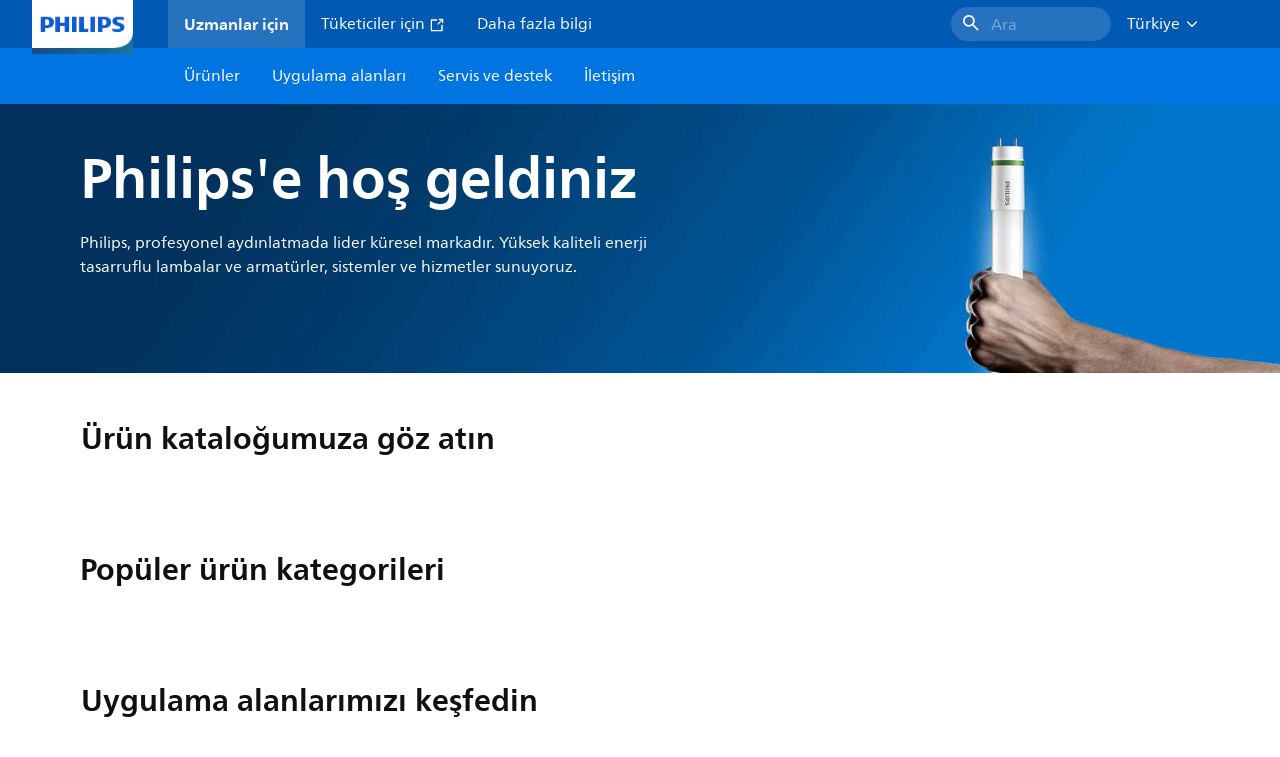

--- FILE ---
content_type: text/html;charset=utf-8
request_url: https://www.lighting.philips.com.tr/
body_size: 278440
content:
<!DOCTYPE HTML>
<html lang="tr-TR">
<head>
    <meta charset="UTF-8"/>
    <title>Sürdürülebilir LED&#39;li aydınlatma çözümleri | Philips lighting</title>
    
    
        
        
            <script defer="defer" type="text/javascript" src="https://rum.hlx.page/.rum/@adobe/helix-rum-js@%5E2/dist/rum-standalone.js" data-routing="env=prod,tier=publish,ams=Philips Lighting (AEM)"></script>
<link rel="canonical" href="https://www.lighting.philips.com.tr"/>
        
    

    
    <meta name="description" content="Philips, sürdürülebilir ticari aydınlatma çözümleri sunan dünya lideri bir aydınlatma markasıdır. B2B için verimli, yüksek kaliteli LED armatürler, lambalar ve tüpler."/>
    <meta name="template" content="home-page"/>

    <link rel="preconnect" href="https://www.assets.signify.com"/>
<link rel="preconnect" href="https://assets.adobedtm.com"/>
    
    
    
    
    
    
    
        <link rel="preload" href="/etc.clientlibs/signify-brand-philips-lighting/clientlibs/clientlib-main/resources/fonts/neuefrutigerworld-book-latin.woff2" as="font" type="font/woff2" crossorigin="anonymous"/>
        <link rel="preload" href="/etc.clientlibs/signify-brand-philips-lighting/clientlibs/clientlib-main/resources/fonts/neuefrutigerworld-bold-latin.woff2" as="font" type="font/woff2" crossorigin="anonymous"/>
    


    

    
    <meta property="og:title" content="Sürdürülebilir LED&#39;li aydınlatma çözümleri | Philips lighting"/>
    <meta property="og:description" content="Philips, sürdürülebilir ticari aydınlatma çözümleri sunan dünya lideri bir aydınlatma markasıdır. B2B için verimli, yüksek kaliteli LED armatürler, lambalar ve tüpler."/>
    <meta property="og:type" content="website"/>
    <meta property="og:url" content="https://www.lighting.philips.com.tr"/>
    <meta property="og:site_name" content="Philips lighting"/>
    <meta property="og:image" content="https://www.lighting.philips.com/b-dam/b2b-philips-lighting/masters/fallback-images/general-16-9.jpg"/>


    
    
    <meta name="viewport" content="width=device-width, initial-scale=1, shrink-to-fit=no"/>
    
    

    
    <meta class="elastic" name="page_type" content="other"/>
    <meta class="elastic" name="iss_title" content="Aydınlatma"/>
    <meta class="elastic" name="locale" content="tr_TR"/>
    <meta class="elastic" name="label" content="Diğer"/>
    <meta class="elastic" name="last_modified" content="2025-07-17T14:53:30.866Z"/>
    <meta class="elastic" name="baseurl" content="https://www.lighting.philips.com.tr/"/>
    <meta class="elastic" name="image" content="https://www.lighting.philips.com/b-dam/b2b-philips-lighting/masters/fallback-images/general-1-1.jpg"/>
    <meta class="elastic" name="brand" content="Philips lighting"/>
    <meta class="elastic" name="asset_url" content="https://www.signify.com/content/dam/signify/master/homepage/logo-philips.png"/>
    <meta class="elastic" name="sector" content="B2B_LI"/>
    <meta class="elastic" name="env" content="prd"/>
    
    <meta class="elastic" name="type" content="content"/>


    

    


    <script type="application/ld+json">{"@context":"https://schema.org","@type":"Organization","name":"Philips lighting","description":"Philips, dünyanın en güvenilir aydınlatma markalarından biridir. 1891'den beri, Philips, insanların hayatını iyileştiren yüksek kaliteli, güvenilir, yenilikçi teknolojiyle eşanlamlıdır. Philips markası, aydınlatma ürünleri ve hizmetleri için dünya lideri Signify'a lisanslanmıştır. Philips, profesyoneller ve tüketiciler için lambalar, aydınlatma armatürleri ve diğer aydınlatma ürünleri için Signify'ın başlıca markasıdır. Philips markası taşıyan Signify ürünleri, ev, ofis ve endüstriden sokak aydınlatması, tarımsal aydınlatma, spor ve daha fazlasına kadar aydınlatma uygulamalarının tamamını kapsar.","url":"https://www.lighting.philips.com.tr","logo":{"url":"https://www.signify.com/content/dam/signify/master/homepage/logo-philips.png","@type":"ImageObject"},"sameAs":["https://www.facebook.com/PhilipsLighting/","https://www.youtube.com/user/PhilipsLighting","https://www.linkedin.com/company/signifycompany/"],"contactPoint":[{"@type":"ContactPoint","url":"https://www.lighting.philips.com.tr/contact/contact-us-form","contactType":"İletişim Formu"}]}</script>


    
    <script>
        function Z(e){const o=e+"=",t=decodeURIComponent(document.cookie);for(let e of t.split(";")){for(;" "===e.charAt(0);)e=e.slice(1);if(0===e.indexOf(o))return e.substring(o.length,e.length)}return""};

        if ((Z('cmapi_cookie_privacy').includes('2'))) {
            !function(e,a,n,t){var i=e.head;if(i){
                if (a) return;
                var o=e.createElement("style");
                o.id="alloy-prehiding",o.innerText=n,i.appendChild(o),setTimeout(function(){o.parentNode&&o.parentNode.removeChild(o)},t)}}
            (document, document.location.href.indexOf("adobe_authoring_enabled") !== -1, "body { opacity: 0 !important }", 3000);
        }
    </script>


    

    
<script>
    window.pageLoadInfo = "{\x22page\x22:{\x22pageInfo\x22:{\x22pageID\x22:\x22\/content\/b2b\u002Dphilips\u002Dlighting\/tr\/tr\x22,\x22pageName\x22:\x22tr\x22,\x22environment\x22:\x22prd\x22,\x22issueDate\x22:\x222025\u002D07\u002D17T14:53:30.866Z\x22,\x22breadcrumbs\x22:[],\x22pageDesc\x22:\x22Philips, sürdürülebilir ticari aydınlatma çözümleri sunan dünya lideri bir aydınlatma markasıdır. B2B için verimli, yüksek kaliteli LED armatürler, lambalar ve tüpler.\x22,\x22thumbnailUrl\x22:\x22https:\/\/www.lighting.philips.com\/b\u002Ddam\/b2b\u002Dphilips\u002Dlighting\/masters\/fallback\u002Dimages\/general\u002D16\u002D9.jpg\x22},\x22category\x22:{\x22pageType\x22:\x22home\u002Dpage\x22,\x22categories\x22:[]},\x22attributes\x22:{\x22locale\x22:\x22tr\u002DTR\x22,\x22country\x22:\x22TR\x22,\x22language\x22:\x22tr\x22,\x22brand\x22:\x22Philips lighting\x22}}}";
</script>

    
    
    
<script src="/etc.clientlibs/signify-brand-philips-lighting/clientlibs/clientlib-head.min.e04cecb2513bd1324a023ae82657c91e.js" async></script>



    
    
    
<script src="/etc.clientlibs/signify-brand-philips-lighting/clientlibs/clientlib-main.min.2065528ad183e19ab04ff74203ebaabb.js" defer></script>



    
    
    
<link rel="stylesheet" href="/etc.clientlibs/signify-brand-philips-lighting/clientlibs/clientlib-main.min.196652fb7736155237659b2272a08a7e.css" type="text/css">



    
    

    

    
    

    

    


        <script type="text/javascript" src="//assets.adobedtm.com/ebfef13a1211/62f4ae774bb6/launch-03ecc55811c4.min.js" async></script>



    
    

    


    
    <link rel="icon" href="/etc.clientlibs/signify-brand-philips-lighting/clientlibs/clientlib-main/resources/favicons/favicon.ico"/>


    <script>
        signify = {config: {"locale":"tr_TR","paths":{"icons":"/etc.clientlibs/signify-brand-philips-lighting/clientlibs/clientlib-main/resources/icons/"},"country":"TR","authorMode":false}}
    </script>
</head>
<body class="page basicpage default">



    


    



    
    
    
    
        
                
    <location-bar :alternative-locales="[{&#34;locale&#34;:&#34;Argentina&#34;,&#34;isoCode&#34;:&#34;es_AR&#34;,&#34;language&#34;:&#34;es&#34;,&#34;country&#34;:&#34;AR&#34;,&#34;url&#34;:&#34;https://www.lighting.philips.com.ar&#34;},{&#34;locale&#34;:&#34;Australia&#34;,&#34;isoCode&#34;:&#34;en_AU&#34;,&#34;language&#34;:&#34;en&#34;,&#34;country&#34;:&#34;AU&#34;,&#34;url&#34;:&#34;https://www.lighting.philips.com.au&#34;},{&#34;locale&#34;:&#34;Austria&#34;,&#34;isoCode&#34;:&#34;de_AT&#34;,&#34;language&#34;:&#34;de&#34;,&#34;country&#34;:&#34;AT&#34;,&#34;url&#34;:&#34;https://www.lighting.philips.at&#34;},{&#34;locale&#34;:&#34;Belgium (Dutch)&#34;,&#34;isoCode&#34;:&#34;nl_BE&#34;,&#34;language&#34;:&#34;nl&#34;,&#34;country&#34;:&#34;BE&#34;,&#34;url&#34;:&#34;https://www.lighting.philips.be&#34;},{&#34;locale&#34;:&#34;Belgium (French)&#34;,&#34;isoCode&#34;:&#34;fr_BE&#34;,&#34;language&#34;:&#34;fr&#34;,&#34;country&#34;:&#34;BE&#34;,&#34;url&#34;:&#34;https://www.lighting.philips.be/fr&#34;},{&#34;locale&#34;:&#34;Brazil&#34;,&#34;isoCode&#34;:&#34;pt_BR&#34;,&#34;language&#34;:&#34;pt&#34;,&#34;country&#34;:&#34;BR&#34;,&#34;url&#34;:&#34;https://www.lighting.philips.com.br&#34;},{&#34;locale&#34;:&#34;Bulgaria&#34;,&#34;isoCode&#34;:&#34;bg_BG&#34;,&#34;language&#34;:&#34;bg&#34;,&#34;country&#34;:&#34;BG&#34;,&#34;url&#34;:&#34;https://www.lighting.philips.bg&#34;},{&#34;locale&#34;:&#34;Canada (English)&#34;,&#34;isoCode&#34;:&#34;en_CA&#34;,&#34;language&#34;:&#34;en&#34;,&#34;country&#34;:&#34;CA&#34;,&#34;url&#34;:&#34;https://www.lighting.philips.ca&#34;},{&#34;locale&#34;:&#34;Canada (French)&#34;,&#34;isoCode&#34;:&#34;fr_CA&#34;,&#34;language&#34;:&#34;fr&#34;,&#34;country&#34;:&#34;CA&#34;,&#34;url&#34;:&#34;https://www.lighting.philips.ca/fr&#34;},{&#34;locale&#34;:&#34;Central America&#34;,&#34;isoCode&#34;:&#34;es_PA&#34;,&#34;language&#34;:&#34;es&#34;,&#34;country&#34;:&#34;PA&#34;,&#34;url&#34;:&#34;https://www.centralamerica.lighting.philips.com&#34;},{&#34;locale&#34;:&#34;Chile&#34;,&#34;isoCode&#34;:&#34;es_CL&#34;,&#34;language&#34;:&#34;es&#34;,&#34;country&#34;:&#34;CL&#34;,&#34;url&#34;:&#34;https://www.lighting.philips.cl&#34;},{&#34;locale&#34;:&#34;China&#34;,&#34;isoCode&#34;:&#34;zh_CN&#34;,&#34;language&#34;:&#34;zh&#34;,&#34;country&#34;:&#34;CN&#34;,&#34;url&#34;:&#34;https://www.lighting.philips.com.cn&#34;},{&#34;locale&#34;:&#34;Colombia&#34;,&#34;isoCode&#34;:&#34;es_CO&#34;,&#34;language&#34;:&#34;es&#34;,&#34;country&#34;:&#34;CO&#34;,&#34;url&#34;:&#34;https://www.lighting.philips.com.co&#34;},{&#34;locale&#34;:&#34;Croatia&#34;,&#34;isoCode&#34;:&#34;hr_HR&#34;,&#34;language&#34;:&#34;hr&#34;,&#34;country&#34;:&#34;HR&#34;,&#34;url&#34;:&#34;https://www.lighting.philips.hr&#34;},{&#34;locale&#34;:&#34;Czech&#34;,&#34;isoCode&#34;:&#34;cs_CZ&#34;,&#34;language&#34;:&#34;cs&#34;,&#34;country&#34;:&#34;CZ&#34;,&#34;url&#34;:&#34;https://www.lighting.philips.cz&#34;},{&#34;locale&#34;:&#34;Denmark&#34;,&#34;isoCode&#34;:&#34;da_DK&#34;,&#34;language&#34;:&#34;da&#34;,&#34;country&#34;:&#34;DK&#34;,&#34;url&#34;:&#34;https://www.lighting.philips.dk&#34;},{&#34;locale&#34;:&#34;Egypt (English)&#34;,&#34;isoCode&#34;:&#34;en_EG&#34;,&#34;language&#34;:&#34;en&#34;,&#34;country&#34;:&#34;EG&#34;,&#34;url&#34;:&#34;https://www.lighting.philips.com.eg&#34;},{&#34;locale&#34;:&#34;Estonia&#34;,&#34;isoCode&#34;:&#34;et_EE&#34;,&#34;language&#34;:&#34;et&#34;,&#34;country&#34;:&#34;EE&#34;,&#34;url&#34;:&#34;https://www.lighting.philips.ee&#34;},{&#34;locale&#34;:&#34;Finland&#34;,&#34;isoCode&#34;:&#34;fi_FI&#34;,&#34;language&#34;:&#34;fi&#34;,&#34;country&#34;:&#34;FI&#34;,&#34;url&#34;:&#34;https://www.lighting.philips.fi&#34;},{&#34;locale&#34;:&#34;France&#34;,&#34;isoCode&#34;:&#34;fr_FR&#34;,&#34;language&#34;:&#34;fr&#34;,&#34;country&#34;:&#34;FR&#34;,&#34;url&#34;:&#34;https://www.lighting.philips.fr&#34;},{&#34;locale&#34;:&#34;Germany&#34;,&#34;isoCode&#34;:&#34;de_DE&#34;,&#34;language&#34;:&#34;de&#34;,&#34;country&#34;:&#34;DE&#34;,&#34;url&#34;:&#34;https://www.lighting.philips.de&#34;},{&#34;locale&#34;:&#34;Ghana&#34;,&#34;isoCode&#34;:&#34;en_GH&#34;,&#34;language&#34;:&#34;en&#34;,&#34;country&#34;:&#34;GH&#34;,&#34;url&#34;:&#34;https://www.lighting.philips.com.gh&#34;},{&#34;locale&#34;:&#34;Greece&#34;,&#34;isoCode&#34;:&#34;el_GR&#34;,&#34;language&#34;:&#34;el&#34;,&#34;country&#34;:&#34;GR&#34;,&#34;url&#34;:&#34;https://www.lighting.philips.gr&#34;},{&#34;locale&#34;:&#34;Hong Kong (English)&#34;,&#34;isoCode&#34;:&#34;en_HK&#34;,&#34;language&#34;:&#34;en&#34;,&#34;country&#34;:&#34;HK&#34;,&#34;url&#34;:&#34;https://www.lighting.philips.com.hk&#34;},{&#34;locale&#34;:&#34;Hungary&#34;,&#34;isoCode&#34;:&#34;hu_HU&#34;,&#34;language&#34;:&#34;hu&#34;,&#34;country&#34;:&#34;HU&#34;,&#34;url&#34;:&#34;https://www.lighting.philips.hu&#34;},{&#34;locale&#34;:&#34;India&#34;,&#34;isoCode&#34;:&#34;en_IN&#34;,&#34;language&#34;:&#34;en&#34;,&#34;country&#34;:&#34;IN&#34;,&#34;url&#34;:&#34;https://www.lighting.philips.co.in&#34;},{&#34;locale&#34;:&#34;Indonesia (Bahasa)&#34;,&#34;isoCode&#34;:&#34;id_ID&#34;,&#34;language&#34;:&#34;id&#34;,&#34;country&#34;:&#34;ID&#34;,&#34;url&#34;:&#34;https://www.lighting.philips.co.id/id&#34;},{&#34;locale&#34;:&#34;Indonesia (English)&#34;,&#34;isoCode&#34;:&#34;en_ID&#34;,&#34;language&#34;:&#34;en&#34;,&#34;country&#34;:&#34;ID&#34;,&#34;url&#34;:&#34;https://www.lighting.philips.co.id&#34;},{&#34;locale&#34;:&#34;Ireland&#34;,&#34;isoCode&#34;:&#34;en_IE&#34;,&#34;language&#34;:&#34;en&#34;,&#34;country&#34;:&#34;IE&#34;,&#34;url&#34;:&#34;https://www.lighting.philips.ie&#34;},{&#34;locale&#34;:&#34;Israel&#34;,&#34;isoCode&#34;:&#34;en_IL&#34;,&#34;language&#34;:&#34;en&#34;,&#34;country&#34;:&#34;IL&#34;,&#34;url&#34;:&#34;https://www.lighting.philips.co.il&#34;},{&#34;locale&#34;:&#34;Italy&#34;,&#34;isoCode&#34;:&#34;it_IT&#34;,&#34;language&#34;:&#34;it&#34;,&#34;country&#34;:&#34;IT&#34;,&#34;url&#34;:&#34;https://www.lighting.philips.it&#34;},{&#34;locale&#34;:&#34;Japan&#34;,&#34;isoCode&#34;:&#34;ja_JP&#34;,&#34;language&#34;:&#34;ja&#34;,&#34;country&#34;:&#34;JP&#34;,&#34;url&#34;:&#34;https://www.lighting.philips.co.jp&#34;},{&#34;locale&#34;:&#34;Kazakhstan&#34;,&#34;isoCode&#34;:&#34;ru_KZ&#34;,&#34;language&#34;:&#34;ru&#34;,&#34;country&#34;:&#34;KZ&#34;,&#34;url&#34;:&#34;https://www.lighting.philips.kz&#34;},{&#34;locale&#34;:&#34;Kenya&#34;,&#34;isoCode&#34;:&#34;en_KE&#34;,&#34;language&#34;:&#34;en&#34;,&#34;country&#34;:&#34;KE&#34;,&#34;url&#34;:&#34;https://www.lighting.philips.co.ke&#34;},{&#34;locale&#34;:&#34;Korea&#34;,&#34;isoCode&#34;:&#34;ko_KR&#34;,&#34;language&#34;:&#34;ko&#34;,&#34;country&#34;:&#34;KR&#34;,&#34;url&#34;:&#34;https://www.lighting.philips.co.kr&#34;},{&#34;locale&#34;:&#34;Latvia&#34;,&#34;isoCode&#34;:&#34;lv_LV&#34;,&#34;language&#34;:&#34;lv&#34;,&#34;country&#34;:&#34;LV&#34;,&#34;url&#34;:&#34;https://www.lighting.philips.lv&#34;},{&#34;locale&#34;:&#34;Lithuania&#34;,&#34;isoCode&#34;:&#34;lt_LT&#34;,&#34;language&#34;:&#34;lt&#34;,&#34;country&#34;:&#34;LT&#34;,&#34;url&#34;:&#34;https://www.lighting.philips.lt&#34;},{&#34;locale&#34;:&#34;Malaysia&#34;,&#34;isoCode&#34;:&#34;en_MY&#34;,&#34;language&#34;:&#34;en&#34;,&#34;country&#34;:&#34;MY&#34;,&#34;url&#34;:&#34;https://www.lighting.philips.com.my&#34;},{&#34;locale&#34;:&#34;Mexico&#34;,&#34;isoCode&#34;:&#34;es_MX&#34;,&#34;language&#34;:&#34;es&#34;,&#34;country&#34;:&#34;MX&#34;,&#34;url&#34;:&#34;https://www.lighting.philips.com.mx&#34;},{&#34;locale&#34;:&#34;Middle East (English)&#34;,&#34;isoCode&#34;:&#34;en_AE&#34;,&#34;language&#34;:&#34;en&#34;,&#34;country&#34;:&#34;AE&#34;,&#34;url&#34;:&#34;https://www.mea.lighting.philips.com&#34;},{&#34;locale&#34;:&#34;Morocco&#34;,&#34;isoCode&#34;:&#34;fr_MA&#34;,&#34;language&#34;:&#34;fr&#34;,&#34;country&#34;:&#34;MA&#34;,&#34;url&#34;:&#34;https://www.lighting.philips.ma&#34;},{&#34;locale&#34;:&#34;Netherlands&#34;,&#34;isoCode&#34;:&#34;nl_NL&#34;,&#34;language&#34;:&#34;nl&#34;,&#34;country&#34;:&#34;NL&#34;,&#34;url&#34;:&#34;https://www.lighting.philips.nl&#34;},{&#34;locale&#34;:&#34;New Zealand&#34;,&#34;isoCode&#34;:&#34;en_NZ&#34;,&#34;language&#34;:&#34;en&#34;,&#34;country&#34;:&#34;NZ&#34;,&#34;url&#34;:&#34;https://www.lighting.philips.co.nz&#34;},{&#34;locale&#34;:&#34;Nigeria&#34;,&#34;isoCode&#34;:&#34;en_NG&#34;,&#34;language&#34;:&#34;en&#34;,&#34;country&#34;:&#34;NG&#34;,&#34;url&#34;:&#34;https://www.lighting.philips.ng&#34;},{&#34;locale&#34;:&#34;Norway&#34;,&#34;isoCode&#34;:&#34;no_NO&#34;,&#34;language&#34;:&#34;no&#34;,&#34;country&#34;:&#34;NO&#34;,&#34;url&#34;:&#34;https://www.lighting.philips.no&#34;},{&#34;locale&#34;:&#34;Pakistan&#34;,&#34;isoCode&#34;:&#34;en_PK&#34;,&#34;language&#34;:&#34;en&#34;,&#34;country&#34;:&#34;PK&#34;,&#34;url&#34;:&#34;https://www.lighting.philips.com.pk&#34;},{&#34;locale&#34;:&#34;Peru&#34;,&#34;isoCode&#34;:&#34;es_PE&#34;,&#34;language&#34;:&#34;es&#34;,&#34;country&#34;:&#34;PE&#34;,&#34;url&#34;:&#34;https://www.lighting.philips.com.pe&#34;},{&#34;locale&#34;:&#34;Philippines&#34;,&#34;isoCode&#34;:&#34;en_PH&#34;,&#34;language&#34;:&#34;en&#34;,&#34;country&#34;:&#34;PH&#34;,&#34;url&#34;:&#34;https://www.lighting.philips.com.ph&#34;},{&#34;locale&#34;:&#34;Poland&#34;,&#34;isoCode&#34;:&#34;pl_PL&#34;,&#34;language&#34;:&#34;pl&#34;,&#34;country&#34;:&#34;PL&#34;,&#34;url&#34;:&#34;https://www.lighting.philips.pl&#34;},{&#34;locale&#34;:&#34;Portugal&#34;,&#34;isoCode&#34;:&#34;pt_PT&#34;,&#34;language&#34;:&#34;pt&#34;,&#34;country&#34;:&#34;PT&#34;,&#34;url&#34;:&#34;https://www.lighting.philips.pt&#34;},{&#34;locale&#34;:&#34;Romania&#34;,&#34;isoCode&#34;:&#34;ro_RO&#34;,&#34;language&#34;:&#34;ro&#34;,&#34;country&#34;:&#34;RO&#34;,&#34;url&#34;:&#34;https://www.lighting.philips.ro&#34;},{&#34;locale&#34;:&#34;Russian&#34;,&#34;isoCode&#34;:&#34;ru_RU&#34;,&#34;language&#34;:&#34;ru&#34;,&#34;country&#34;:&#34;RU&#34;,&#34;url&#34;:&#34;https://www.lighting.philips.ru&#34;},{&#34;locale&#34;:&#34;Saudi Arabia (English)&#34;,&#34;isoCode&#34;:&#34;en_SA&#34;,&#34;language&#34;:&#34;en&#34;,&#34;country&#34;:&#34;SA&#34;,&#34;url&#34;:&#34;https://www.slc.philips.com&#34;},{&#34;locale&#34;:&#34;Serbia&#34;,&#34;isoCode&#34;:&#34;sr_RS&#34;,&#34;language&#34;:&#34;sr&#34;,&#34;country&#34;:&#34;RS&#34;,&#34;url&#34;:&#34;https://www.lighting.philips.rs&#34;},{&#34;locale&#34;:&#34;Singapore&#34;,&#34;isoCode&#34;:&#34;en_SG&#34;,&#34;language&#34;:&#34;en&#34;,&#34;country&#34;:&#34;SG&#34;,&#34;url&#34;:&#34;https://www.lighting.philips.com.sg&#34;},{&#34;locale&#34;:&#34;Slovakia&#34;,&#34;isoCode&#34;:&#34;sk_SK&#34;,&#34;language&#34;:&#34;sk&#34;,&#34;country&#34;:&#34;SK&#34;,&#34;url&#34;:&#34;https://www.lighting.philips.sk&#34;},{&#34;locale&#34;:&#34;Slovenia&#34;,&#34;isoCode&#34;:&#34;si_SI&#34;,&#34;language&#34;:&#34;si&#34;,&#34;country&#34;:&#34;SI&#34;,&#34;url&#34;:&#34;https://www.lighting.philips.si&#34;},{&#34;locale&#34;:&#34;South Africa&#34;,&#34;isoCode&#34;:&#34;en_ZA&#34;,&#34;language&#34;:&#34;en&#34;,&#34;country&#34;:&#34;ZA&#34;,&#34;url&#34;:&#34;https://www.lighting.philips.co.za&#34;},{&#34;locale&#34;:&#34;Spain&#34;,&#34;isoCode&#34;:&#34;es_ES&#34;,&#34;language&#34;:&#34;es&#34;,&#34;country&#34;:&#34;ES&#34;,&#34;url&#34;:&#34;https://www.lighting.philips.es&#34;},{&#34;locale&#34;:&#34;Sri Lanka&#34;,&#34;isoCode&#34;:&#34;en_LK&#34;,&#34;language&#34;:&#34;en&#34;,&#34;country&#34;:&#34;LK&#34;,&#34;url&#34;:&#34;https://www.lighting.philips.lk&#34;},{&#34;locale&#34;:&#34;Sweden&#34;,&#34;isoCode&#34;:&#34;sv_SE&#34;,&#34;language&#34;:&#34;sv&#34;,&#34;country&#34;:&#34;SE&#34;,&#34;url&#34;:&#34;https://www.lighting.philips.se&#34;},{&#34;locale&#34;:&#34;Switzerland (French)&#34;,&#34;isoCode&#34;:&#34;fr_CH&#34;,&#34;language&#34;:&#34;fr&#34;,&#34;country&#34;:&#34;CH&#34;,&#34;url&#34;:&#34;https://www.lighting.philips.ch/fr&#34;},{&#34;locale&#34;:&#34;Switzerland (German)&#34;,&#34;isoCode&#34;:&#34;de_CH&#34;,&#34;language&#34;:&#34;de&#34;,&#34;country&#34;:&#34;CH&#34;,&#34;url&#34;:&#34;https://www.lighting.philips.ch&#34;},{&#34;locale&#34;:&#34;Taiwan&#34;,&#34;isoCode&#34;:&#34;zh_TW&#34;,&#34;language&#34;:&#34;zh&#34;,&#34;country&#34;:&#34;TW&#34;,&#34;url&#34;:&#34;https://www.lighting.philips.com.tw&#34;},{&#34;locale&#34;:&#34;Thailand (Thai)&#34;,&#34;isoCode&#34;:&#34;th_TH&#34;,&#34;language&#34;:&#34;th&#34;,&#34;country&#34;:&#34;TH&#34;,&#34;url&#34;:&#34;https://www.lighting.philips.co.th&#34;},{&#34;locale&#34;:&#34;Turkey&#34;,&#34;isoCode&#34;:&#34;tr_TR&#34;,&#34;language&#34;:&#34;tr&#34;,&#34;country&#34;:&#34;TR&#34;,&#34;url&#34;:&#34;https://www.lighting.philips.com.tr&#34;},{&#34;locale&#34;:&#34;Ukraine (Ukrainian)&#34;,&#34;isoCode&#34;:&#34;uk_UA&#34;,&#34;language&#34;:&#34;uk&#34;,&#34;country&#34;:&#34;UA&#34;,&#34;url&#34;:&#34;https://www.lighting.philips.ua&#34;},{&#34;locale&#34;:&#34;United Kingdom&#34;,&#34;isoCode&#34;:&#34;en_GB&#34;,&#34;language&#34;:&#34;en&#34;,&#34;country&#34;:&#34;GB&#34;,&#34;url&#34;:&#34;https://www.lighting.philips.co.uk&#34;},{&#34;locale&#34;:&#34;United States&#34;,&#34;isoCode&#34;:&#34;en_US&#34;,&#34;language&#34;:&#34;en&#34;,&#34;country&#34;:&#34;US&#34;,&#34;url&#34;:&#34;https://www.usa.lighting.philips.com&#34;},{&#34;locale&#34;:&#34;Vietnam&#34;,&#34;isoCode&#34;:&#34;vi_VN&#34;,&#34;language&#34;:&#34;vi&#34;,&#34;country&#34;:&#34;VN&#34;,&#34;url&#34;:&#34;https://www.lighting.philips.com.vn&#34;}]" current-locale="tr_TR" :translations="{&#34;button&#34;:&#34;Continue&#34;,&#34;message&#34;:&#34;You are now visiting the Philips lighting website. A localized version is available for you&#34;}"></location-bar>    

        
    


<div class="main-container" data-tracking-event="page/view" data-tracking-info="{&#34;page&#34;:{&#34;pageInfo&#34;:{&#34;pageID&#34;:&#34;/content/b2b-philips-lighting/tr/tr&#34;,&#34;pageName&#34;:&#34;tr&#34;,&#34;environment&#34;:&#34;prd&#34;,&#34;issueDate&#34;:&#34;2025-07-17T14:53:30.866Z&#34;,&#34;breadcrumbs&#34;:[],&#34;pageDesc&#34;:&#34;Philips, sürdürülebilir ticari aydınlatma çözümleri sunan dünya lideri bir aydınlatma markasıdır. B2B için verimli, yüksek kaliteli LED armatürler, lambalar ve tüpler.&#34;,&#34;thumbnailUrl&#34;:&#34;https://www.lighting.philips.com/b-dam/b2b-philips-lighting/masters/fallback-images/general-16-9.jpg&#34;},&#34;category&#34;:{&#34;pageType&#34;:&#34;home-page&#34;,&#34;categories&#34;:[]},&#34;attributes&#34;:{&#34;locale&#34;:&#34;tr-TR&#34;,&#34;country&#34;:&#34;TR&#34;,&#34;language&#34;:&#34;tr&#34;,&#34;brand&#34;:&#34;Philips lighting&#34;}}}"><main class="root responsive-grid-component responsivegrid">

<div class="aem-Grid aem-Grid--12 aem-Grid--default--12 ">
    
    <div class="experience-fragment-component experience-fragment experiencefragment aem-GridColumn aem-GridColumn--default--12">
<div id="experience-fragment-component-7b4cba1d8c" class="cmp-experiencefragment cmp-experiencefragment--header">

    



<div class="xf-content-height">
    

<div class="aem-Grid aem-Grid--12 aem-Grid--default--12 ">
    
    <div class="header-component master-component aem-GridColumn aem-GridColumn--default--12">

    

    
    
        
            
    <v-header v-slot="slotProps">
        <header class="header" data-tracking-event="component/header/impression" data-tracking-info="{&#34;component&#34;:{&#34;id&#34;:&#34;39594694c5a6a9bf66364045c4b9e156&#34;,&#34;path&#34;:&#34;/header_component_cop&#34;,&#34;name&#34;:&#34;header&#34;}}">
            <div class="header__background" :class="slotProps.showHeaderBackground" @click="slotProps.closeHeader"></div>
            <div class="header__top-container">
                <a href="https://www.lighting.philips.com.tr" class="header__logo-link">
                    <img class="header__logo-img" alt="Philips lighting" src="/content/dam/b2b-philips-lighting/logo/lighting-philips-logo.png"/>
                </a>
                
                
                    
    <ul class="header__top-container-items">
        <li class="header__top-container-item active">
            <a class="top-container-item__link" href="https://www.lighting.philips.com.tr">Uzmanlar için
                
            </a>
        </li>
        <li class="header__top-container-item">
            <a class="top-container-item__link" href="https://www.lighting.philips.com.tr/consumer" target="_blank"> Tüketiciler için
                <svg class="icon icon-external icon--sm main__list-item-icon" aria-hidden="true">
                <use xlink:href="/etc.clientlibs/signify-brand-philips-lighting/clientlibs/clientlib-main/resources/icons/ui.svg#external"></use>
            </svg>
            </a>
        </li>
        <li class="header__top-container-item">
            <a class="top-container-item__link" href="https://www.lighting.philips.com.tr/hakkimizda">Daha fazla bilgi
                
            </a>
        </li>
        
        
    </ul>

    <div class="header__top-container-right">
        <div class="header__top-container-search">
            <wish-list-header :translations="{&#34;addToWishlistError&#34;:&#34;Bir hata oluştu, {{name}} istek listenize eklenemedi.&#34;,&#34;addToWishlist&#34;:&#34;İstek listesine ekle&#34;,&#34;addedToWishlist&#34;:&#34;Kaydedildi&#34;,&#34;wishListTooltipMessage&#34;:&#34;Kaydettiğiniz ürünü İstek Listesi sayfasında bulun&#34;}" wish-list-page-path="https://www.lighting.philips.com.tr/prof/wishlist">
            </wish-list-header>
            <button class="button cta-component__link" title="Ara" tabindex="0" :data-tracking-info="slotProps.searchDataTrackingInfo" @click="slotProps.toggleSearch()" type="button">
                <svg class="icon icon-search icon--md" aria-hidden="true">
                <use xlink:href="/etc.clientlibs/signify-brand-philips-lighting/clientlibs/clientlib-main/resources/icons/ui.svg#search"></use>
            </svg><span class="cta-component-text body-copy-1">Ara</span>
            </button>
        </div>
        <div class="top-country-selector__heading top-country-selector__heading--desktop heading-6" :class="slotProps.countrySelectorClasses">
            <div class="top-country-selector__heading-wrapper" @click="slotProps.toggleCountrySelector">
                <strong class="top-country-selector__heading-name body-copy-1">Türkiye</strong>
                <svg class="icon icon-up top-country-selector__arrow--desktop" aria-hidden="true">
                <use xlink:href="/etc.clientlibs/signify-brand-philips-lighting/clientlibs/clientlib-main/resources/icons/ui.svg#up"></use>
            </svg>
            </div>
            
        </div>
    </div>

                

                
                
                    
    <div class="header__top-container--icons">
        <wish-list-header :translations="{&#34;addToWishlistError&#34;:&#34;Bir hata oluştu, {{name}} istek listenize eklenemedi.&#34;,&#34;addToWishlist&#34;:&#34;İstek listesine ekle&#34;,&#34;addedToWishlist&#34;:&#34;Kaydedildi&#34;,&#34;wishListTooltipMessage&#34;:&#34;Kaydettiğiniz ürünü İstek Listesi sayfasında bulun&#34;}" wish-list-page-path="https://www.lighting.philips.com.tr/prof/wishlist">
        </wish-list-header>
        <a class="header__top-container--icons-search" title="Ara" tabindex="0" :data-tracking-info="slotProps.searchDataTrackingInfo" @click="slotProps.toggleSearch()">
            <svg class="icon icon-search icon--md" aria-hidden="true">
                <use xlink:href="/etc.clientlibs/signify-brand-philips-lighting/clientlibs/clientlib-main/resources/icons/ui.svg#search"></use>
            </svg>
        </a>
        <div class="header-top-container__hamburger" @click="slotProps.toggleMobileMenu">
            <div class="header-top-container__hamburger-icon-wrapper">
                <span class="header-top-container__hamburger-icon header-top-container__hamburger-icon--item"></span>
                <span class="header-top-container__hamburger-icon header-top-container__hamburger-icon--spacer"></span>
                <span class="header-top-container__hamburger-icon header-top-container__hamburger-icon--item"></span>
                <span class="header-top-container__hamburger-icon header-top-container__hamburger-icon--spacer"></span>
                <span class="header-top-container__hamburger-icon header-top-container__hamburger-icon--item"></span>
            </div>
        </div>
    </div>

                

            </div>
            <nav class="desktop-menu">
                <ul class="desktop-menu__wrapper">
                    
    

    
    
        
    <li class="desktop-menu__list">
        
        
            <span class="desktop-menu__list-link" @click="slotProps.toggleFlyout($event, '1658578402')" tabindex="0">Ürünler</span>
            <div class="flyout">
                <div class="flyout__wrapper">
                    <div class="flyout__items">
                        <ul class="flyout__items-list">
                            
                            <li class="flyout__items-list--item" @click="slotProps.loadThirdLevelItems('1075229592')">
                                <span class="flyout__items-list--link flyout__items-list--link-1075229592 heading-5">İç mekan aydınlatma armatürleri</span>
                            </li>
                            
                            
                        
                            
                            <li class="flyout__items-list--item" @click="slotProps.loadThirdLevelItems('268509348')">
                                <span class="flyout__items-list--link flyout__items-list--link-268509348 heading-5">Dış mekan aydınlatma armatürleri</span>
                            </li>
                            
                            
                        
                            
                            <li class="flyout__items-list--item" @click="slotProps.loadThirdLevelItems('1153531924')">
                                <span class="flyout__items-list--link flyout__items-list--link-1153531924 heading-5">LED ampulleri ve tüpleri</span>
                            </li>
                            
                            
                        
                            
                            <li class="flyout__items-list--item" @click="slotProps.loadThirdLevelItems('821417117')">
                                <span class="flyout__items-list--link flyout__items-list--link-821417117 heading-5">Geleneksel ampuller ve tüpler</span>
                            </li>
                            
                            
                        
                            
                            <li class="flyout__items-list--item" @click="slotProps.loadThirdLevelItems('539854310')">
                                <span class="flyout__items-list--link flyout__items-list--link-539854310 heading-5">LED elektroniği</span>
                            </li>
                            
                            
                        
                            
                            <li class="flyout__items-list--item" @click="slotProps.loadThirdLevelItems('1696214337')">
                                <span class="flyout__items-list--link flyout__items-list--link-1696214337 heading-5">Aydınlatma elektroniği</span>
                            </li>
                            
                            
                        
                            
                            <li class="flyout__items-list--item" @click="slotProps.loadThirdLevelItems('944397671')">
                                <span class="flyout__items-list--link flyout__items-list--link-944397671 heading-5">Aydınlatma kontrolleri</span>
                            </li>
                            
                            
                        
                            
                            <li class="flyout__items-list--item" @click="slotProps.loadThirdLevelItems('641696574')">
                                <span class="flyout__items-list--link flyout__items-list--link-641696574 heading-5">Öne Çıkan Ürünler</span>
                            </li>
                            
                            
                        </ul>
                    </div>
                    
                        
                        
                        
                        <div class="flyout__sub-items flyout__sub-items--automatic sub-item-1075229592">
                            <div class="wrapper">
                                <div class="sub-item">
                                    <a href="https://www.lighting.philips.com.tr/prof/i̇c-mekan-aydinlatma-armaturleri/yukaridan-aydinlatmalar/CDOWNL_CA/category" class="sub-item__link clickable-area-link">Yukarıdan Aydınlatmalar</a>
                                    <img class="figure sub-item__image" src="https://www.assets.signify.com/is/image/Signify/IPBS1_DN560BI_0001?wid=92&hei=92&qlt=82" alt="Yukarıdan Aydınlatmalar" loading="lazy"/>
                                </div>
                                
                            </div>
<div class="wrapper">
                                <div class="sub-item">
                                    <a href="https://www.lighting.philips.com.tr/prof/i̇c-mekan-aydinlatma-armaturleri/accent-yukaridan-aydinlatma/ACCDOWNL_CA/category" class="sub-item__link clickable-area-link">Accent yukarıdan aydınlatma</a>
                                    <img class="figure sub-item__image" src="https://www.assets.signify.com/is/image/Signify/LSA-RS771B-WH-BSP?wid=92&hei=92&qlt=82" alt="Accent yukarıdan aydınlatma" loading="lazy"/>
                                </div>
                                
                            </div>
<div class="wrapper">
                                <div class="sub-item">
                                    <a href="https://www.lighting.philips.com.tr/prof/i̇c-mekan-aydinlatma-armaturleri/gomulu/CREC_CA/category" class="sub-item__link clickable-area-link">Gömülü</a>
                                    <img class="figure sub-item__image" src="https://www.assets.signify.com/is/image/Signify/TrueLine_recessed-RC533B-BP?wid=92&hei=92&qlt=82" alt="Gömülü" loading="lazy"/>
                                </div>
                                
                            </div>
<div class="wrapper">
                                <div class="sub-item">
                                    <a href="https://www.lighting.philips.com.tr/prof/i̇c-mekan-aydinlatma-armaturleri/rayli-paneller/LGHTPNLS_CA/category" class="sub-item__link clickable-area-link">Raylı paneller</a>
                                    <img class="figure sub-item__image" src="https://www.assets.signify.com/is/image/Signify/StoreSet_Linear_SM504T_WH-BS?wid=92&hei=92&qlt=82" alt="Raylı paneller" loading="lazy"/>
                                </div>
                                
                            </div>
<div class="wrapper">
                                <div class="sub-item">
                                    <a href="https://www.lighting.philips.com.tr/prof/i̇c-mekan-aydinlatma-armaturleri/yuzeye-montajli/LESURF_CA/category" class="sub-item__link clickable-area-link">Yüzeye montajlı</a>
                                    <img class="figure sub-item__image" src="https://www.assets.signify.com/is/image/Signify/keyline_alu_sm350c_suspended_BSP?wid=92&hei=92&qlt=82" alt="Yüzeye montajlı" loading="lazy"/>
                                </div>
                                
                            </div>
<div class="wrapper">
                                <div class="sub-item">
                                    <a href="https://www.lighting.philips.com.tr/prof/i̇c-mekan-aydinlatma-armaturleri/askili/LESUSP_CA/category" class="sub-item__link clickable-area-link">Askılı</a>
                                    <img class="figure sub-item__image" src="https://www.assets.signify.com/is/image/Signify/True%20Line?wid=92&hei=92&qlt=82" alt="Askılı" loading="lazy"/>
                                </div>
                                
                            </div>
<div class="wrapper">
                                <div class="sub-item">
                                    <a href="https://www.lighting.philips.com.tr/prof/i̇c-mekan-aydinlatma-armaturleri/sinir-aydinlatma-uniteleri/CIBATT_CA/category" class="sub-item__link clickable-area-link">Sınır aydınlatma üniteleri</a>
                                    <img class="figure sub-item__image" src="https://www.assets.signify.com/is/image/Signify/BN398-beautyshot-CLP?wid=92&hei=92&qlt=82" alt="Sınır aydınlatma üniteleri" loading="lazy"/>
                                </div>
                                
                            </div>
<div class="wrapper">
                                <div class="sub-item">
                                    <a href="https://www.lighting.philips.com.tr/prof/i̇c-mekan-aydinlatma-armaturleri/yuksek-ve-alcak-tavan/CHLBAY_CA/category" class="sub-item__link clickable-area-link">Yüksek ve alçak tavan</a>
                                    <img class="figure sub-item__image" src="https://www.assets.signify.com/is/image/Signify/BY581P-large-suspension-CLP?wid=92&hei=92&qlt=82" alt="Yüksek ve alçak tavan" loading="lazy"/>
                                </div>
                                
                            </div>
<div class="wrapper">
                                <div class="sub-item">
                                    <a href="https://www.lighting.philips.com.tr/prof/i̇c-mekan-aydinlatma-armaturleri/su-gecirmez-ve-cleanroom/CWPCLNR_CA/category" class="sub-item__link clickable-area-link">Su geçirmez ve cleanroom</a>
                                    <img class="figure sub-item__image" src="https://www.assets.signify.com/is/image/Signify/CoreLine_Waterproof_WT120C%20G2%20PCU%20-%20BSP?wid=92&hei=92&qlt=82" alt="Su geçirmez ve cleanroom" loading="lazy"/>
                                </div>
                                
                            </div>

                            <div class="wrapper-external">
                                <a href="https://www.lighting.philips.com.tr/prof/i̇c-mekan-aydinlatma-armaturleri" class="sub-item__link-external link"> Tümünü görüntüle İç mekan aydınlatma armatürleri</a>
                            </div>
                        </div>
                    
                        
                        
                        
                        <div class="flyout__sub-items flyout__sub-items--automatic sub-item-268509348">
                            <div class="wrapper">
                                <div class="sub-item">
                                    <a href="https://www.lighting.philips.com.tr/prof/dis-mekan-aydinlatma-armaturleri/yollar-ve-caddeler/NROADLUM_CA/category" class="sub-item__link clickable-area-link">Yollar ve caddeler</a>
                                    <img class="figure sub-item__image" src="https://www.assets.signify.com/is/image/Signify/BGP701_Luma_gen2_Nano_BSP?wid=92&hei=92&qlt=82" alt="Yollar ve caddeler" loading="lazy"/>
                                </div>
                                
                            </div>
<div class="wrapper">
                                <div class="sub-item">
                                    <a href="https://www.lighting.philips.com.tr/prof/dis-mekan-aydinlatma-armaturleri/spor-ve-alan-projektor-aydinlatmasi/NSPAREA_CA/category" class="sub-item__link clickable-area-link">Spor ve alan projektör aydınlatması</a>
                                    <img class="figure sub-item__image" src="https://www.assets.signify.com/is/image/Signify/ArenaVision_LED_gen3_5_BVP428_HGB_BP?wid=92&hei=92&qlt=82" alt="Spor ve alan projektör aydınlatması" loading="lazy"/>
                                </div>
                                
                            </div>
<div class="wrapper">
                                <div class="sub-item">
                                    <a href="https://www.lighting.philips.com.tr/prof/dis-mekan-aydinlatma-armaturleri/mimari-isiklandirma/PROJECT_CA/category" class="sub-item__link clickable-area-link">Mimari ışıklandırma</a>
                                    <img class="figure sub-item__image" src="https://www.assets.signify.com/is/image/Signify/BWP400_BSP?wid=92&hei=92&qlt=82" alt="Mimari ışıklandırma" loading="lazy"/>
                                </div>
                                
                            </div>
<div class="wrapper">
                                <div class="sub-item">
                                    <a href="https://www.lighting.philips.com.tr/prof/dis-mekan-aydinlatma-armaturleri/kent/URBAN_CA/category" class="sub-item__link clickable-area-link">Kent</a>
                                    <img class="figure sub-item__image" src="https://www.assets.signify.com/is/image/Signify/TownTune_CPT_DR-BDP261-BSP?wid=92&hei=92&qlt=82" alt="Kent" loading="lazy"/>
                                </div>
                                
                            </div>
<div class="wrapper">
                                <div class="sub-item">
                                    <a href="https://www.lighting.philips.com.tr/prof/dis-mekan-aydinlatma-armaturleri/solar/SOLAR_CA/category" class="sub-item__link clickable-area-link">Solar</a>
                                    <img class="figure sub-item__image" src="https://www.assets.signify.com/is/image/Signify/beautyshot_sunstay?wid=92&hei=92&qlt=82" alt="Solar" loading="lazy"/>
                                </div>
                                
                            </div>
<div class="wrapper">
                                <div class="sub-item">
                                    <a href="https://www.lighting.philips.com.tr/prof/dis-mekan-aydinlatma-armaturleri/isikli-yol-direkleri/BOLLARDS_CA/category" class="sub-item__link clickable-area-link">Işıklı yol direkleri</a>
                                    <img class="figure sub-item__image" src="https://www.assets.signify.com/is/image/Signify/OptiSpace-BCB500-BSP?wid=92&hei=92&qlt=82" alt="Işıklı yol direkleri" loading="lazy"/>
                                </div>
                                
                            </div>
<div class="wrapper">
                                <div class="sub-item">
                                    <a href="https://www.lighting.philips.com.tr/prof/dis-mekan-aydinlatma-armaturleri/direkler-ve-montaj-ayaklari/MASTBRA_CA/category" class="sub-item__link clickable-area-link">Direkler ve montaj ayakları</a>
                                    <img class="figure sub-item__image" src="https://www.assets.signify.com/is/image/Signify/CitySoul_poles_and_brackets-BP?wid=92&hei=92&qlt=82" alt="Direkler ve montaj ayakları" loading="lazy"/>
                                </div>
                                
                            </div>
<div class="wrapper">
                                <div class="sub-item">
                                    <a href="https://www.lighting.philips.com.tr/prof/dis-mekan-aydinlatma-armaturleri/tunel-ve-alt-gecit-aydinlatmasi/TUNNEL_CA/category" class="sub-item__link clickable-area-link">Tünel ve alt geçit aydınlatması</a>
                                    <img class="figure sub-item__image" src="https://www.assets.signify.com/is/image/Signify/TubePoint_GEN2-BSP?wid=92&hei=92&qlt=82" alt="Tünel ve alt geçit aydınlatması" loading="lazy"/>
                                </div>
                                
                            </div>

                            <div class="wrapper-external">
                                <a href="https://www.lighting.philips.com.tr/prof/dis-mekan-aydinlatma-armaturleri" class="sub-item__link-external link"> Tümünü görüntüle Dış mekan aydınlatma armatürleri</a>
                            </div>
                        </div>
                    
                        
                        
                        
                        <div class="flyout__sub-items flyout__sub-items--automatic sub-item-1153531924">
                            <div class="wrapper">
                                <div class="sub-item">
                                    <a href="https://www.lighting.philips.com.tr/prof/led-ampulleri-ve-tupleri/serit-led-leri/EP01LTUB_CA/category" class="sub-item__link clickable-area-link">Şerit LED&#39;leri</a>
                                    <img class="figure sub-item__image" src="https://www.assets.signify.com/is/image/Signify/MASTER_LEDtube_EM_Mains_T8-BSP?wid=92&hei=92&qlt=82" alt="Şerit LED&#39;leri" loading="lazy"/>
                                </div>
                                
                            </div>
<div class="wrapper">
                                <div class="sub-item">
                                    <a href="https://www.lighting.philips.com.tr/prof/led-ampulleri-ve-tupleri/led-spot-lambalar/LEDSPOT_CA/category" class="sub-item__link clickable-area-link">LED spot lambalar</a>
                                    <img class="figure sub-item__image" src="https://www.assets.signify.com/is/image/Signify/CorePro_LEDspot_MV-BSP?wid=92&hei=92&qlt=82" alt="LED spot lambalar" loading="lazy"/>
                                </div>
                                
                            </div>
<div class="wrapper">
                                <div class="sub-item">
                                    <a href="https://www.lighting.philips.com.tr/prof/led-ampulleri-ve-tupleri/led-hid-yedegi/LEDHID_CA/category" class="sub-item__link clickable-area-link">LED HID yedeği</a>
                                    <img class="figure sub-item__image" src="https://www.assets.signify.com/is/image/Signify/MASTERLED_HID_SONT_Ultra_Efficient-BSP?wid=92&hei=92&qlt=82" alt="LED HID yedeği" loading="lazy"/>
                                </div>
                                
                            </div>
<div class="wrapper">
                                <div class="sub-item">
                                    <a href="https://www.lighting.philips.com.tr/prof/led-ampulleri-ve-tupleri/led-ampuller/LEDBULB_CA/category" class="sub-item__link clickable-area-link">LED ampuller</a>
                                    <img class="figure sub-item__image" src="https://www.assets.signify.com/is/image/Signify/CorePro-Plastic-LEDbulbs-CLP?wid=92&hei=92&qlt=82" alt="LED ampuller" loading="lazy"/>
                                </div>
                                
                            </div>
<div class="wrapper">
                                <div class="sub-item">
                                    <a href="https://www.lighting.philips.com.tr/prof/led-ampulleri-ve-tupleri/led-pl-lambalari/LEDPL_CA/category" class="sub-item__link clickable-area-link">LED PL lambaları</a>
                                    <img class="figure sub-item__image" src="https://www.assets.signify.com/is/image/Signify/CorePro_LED_PLL-BSP?wid=92&hei=92&qlt=82" alt="LED PL lambaları" loading="lazy"/>
                                </div>
                                
                            </div>
<div class="wrapper">
                                <div class="sub-item">
                                    <a href="https://www.lighting.philips.com.tr/prof/led-ampulleri-ve-tupleri/led-kapsuller-ve-ozel-urunler/LEDCAPSPEC_CA/category" class="sub-item__link clickable-area-link">LED kapsüller ve özel ürünler</a>
                                    <img class="figure sub-item__image" src="https://www.assets.signify.com/is/image/Signify/CorePro_LEDcapsule_LV_1-BSP?wid=92&hei=92&qlt=82" alt="LED kapsüller ve özel ürünler" loading="lazy"/>
                                </div>
                                
                            </div>
<div class="wrapper">
                                <div class="sub-item">
                                    <a href="https://www.lighting.philips.com.tr/prof/led-ampulleri-ve-tupleri/led-mumlar-ve-samdanlar/LEDCANLUS_CA/category" class="sub-item__link clickable-area-link">LED mumlar ve şamdanlar</a>
                                    <img class="figure sub-item__image" src="https://www.assets.signify.com/is/image/Signify/SPBS1_MLEDCAN_PHL_0003?wid=92&hei=92&qlt=82" alt="LED mumlar ve şamdanlar" loading="lazy"/>
                                </div>
                                
                            </div>
<div class="wrapper">
                                <div class="sub-item">
                                    <a href="https://www.lighting.philips.com.tr/prof/led-ampulleri-ve-tupleri/led-seritler/LEDSTRIPS_CA/category" class="sub-item__link clickable-area-link">LED şeritler</a>
                                    <img class="figure sub-item__image" src="https://www.assets.signify.com/is/image/Signify/Master_LED_Strip-BSP?wid=92&hei=92&qlt=82" alt="LED şeritler" loading="lazy"/>
                                </div>
                                
                            </div>

                            <div class="wrapper-external">
                                <a href="https://www.lighting.philips.com.tr/prof/led-ampulleri-ve-tupleri" class="sub-item__link-external link"> Tümünü görüntüle LED ampulleri ve tüpleri</a>
                            </div>
                        </div>
                    
                        
                        
                        
                        <div class="flyout__sub-items flyout__sub-items--automatic sub-item-821417117">
                            <div class="wrapper">
                                <div class="sub-item">
                                    <a href="https://www.lighting.philips.com.tr/prof/geleneksel-ampuller-ve-tupler/floresan-lambalar-ve-starterler/FLLMPST_CA/category" class="sub-item__link clickable-area-link">Floresan lambalar ve starterler</a>
                                    <img class="figure sub-item__image" src="https://www.assets.signify.com/is/image/Signify/LPBS1_TL5HE8_PHL_0001?wid=92&hei=92&qlt=82" alt="Floresan lambalar ve starterler" loading="lazy"/>
                                </div>
                                
                            </div>
<div class="wrapper">
                                <div class="sub-item">
                                    <a href="https://www.lighting.philips.com.tr/prof/geleneksel-ampuller-ve-tupler/kompakt-yuksek-yogunluklu-desarj/EP01LCHD_CA/category" class="sub-item__link clickable-area-link">Kompakt yüksek yoğunluklu deşarj</a>
                                    <img class="figure sub-item__image" src="https://www.assets.signify.com/is/image/Signify/LPBS1_DCDMTE_PHL_0003?wid=92&hei=92&qlt=82" alt="Kompakt yüksek yoğunluklu deşarj" loading="lazy"/>
                                </div>
                                
                            </div>
<div class="wrapper">
                                <div class="sub-item">
                                    <a href="https://www.lighting.philips.com.tr/prof/geleneksel-ampuller-ve-tupler/yuksek-yogunluklu-desarj-lambalari/EP01LHID_CA/category" class="sub-item__link clickable-area-link">Yüksek yoğunluklu deşarj lambaları</a>
                                    <img class="figure sub-item__image" src="https://www.assets.signify.com/is/image/Signify/LPBS1_DMHNSE_PHL_0002?wid=92&hei=92&qlt=82" alt="Yüksek yoğunluklu deşarj lambaları" loading="lazy"/>
                                </div>
                                
                            </div>
<div class="wrapper">
                                <div class="sub-item">
                                    <a href="https://www.lighting.philips.com.tr/prof/geleneksel-ampuller-ve-tupler/ozel-lambalar/SPLAMPS_CA/category" class="sub-item__link clickable-area-link">Özel lambalar</a>
                                    <img class="figure sub-item__image" src="https://www.assets.signify.com/is/image/Signify/XPBS1_XUTUPLL_PHL_0001?wid=92&hei=92&qlt=82" alt="Özel lambalar" loading="lazy"/>
                                </div>
                                
                            </div>

                            <div class="wrapper-external">
                                <a href="https://www.lighting.philips.com.tr/prof/geleneksel-ampuller-ve-tupler" class="sub-item__link-external link"> Tümünü görüntüle Geleneksel ampuller ve tüpler</a>
                            </div>
                        </div>
                    
                        
                        
                        
                        <div class="flyout__sub-items flyout__sub-items--automatic sub-item-539854310">
                            <div class="wrapper">
                                <div class="sub-item">
                                    <a href="https://www.lighting.philips.com.tr/prof/led-elektronigi/dogrusal-suruculer/LINDRV_CA/category" class="sub-item__link clickable-area-link">Doğrusal sürücüler</a>
                                    <img class="figure sub-item__image" src="https://www.assets.signify.com/is/image/Signify/Xitanium%20LED%20linear%20drivers%20-YellowDot?wid=92&hei=92&qlt=82" alt="Doğrusal sürücüler" loading="lazy"/>
                                </div>
                                
                            </div>
<div class="wrapper">
                                <div class="sub-item">
                                    <a href="https://www.lighting.philips.com.tr/prof/led-elektronigi/nokta-kaynakli-suruculer/PSDRV_CA/category" class="sub-item__link clickable-area-link">Nokta kaynaklı sürücüler</a>
                                    <img class="figure sub-item__image" src="https://www.assets.signify.com/is/image/Signify/Xitanium%20LED%20spot%20and%20downlight%20drivers?wid=92&hei=92&qlt=82" alt="Nokta kaynaklı sürücüler" loading="lazy"/>
                                </div>
                                
                            </div>
<div class="wrapper">
                                <div class="sub-item">
                                    <a href="https://www.lighting.philips.com.tr/prof/led-elektronigi/dis-mekan-suruculeri/XTRDRV_CA/category" class="sub-item__link clickable-area-link">Dış mekan sürücüleri</a>
                                    <img class="figure sub-item__image" src="https://www.assets.signify.com/is/image/Signify/Xitanium%20FP%20family?wid=92&hei=92&qlt=82" alt="Dış mekan sürücüleri" loading="lazy"/>
                                </div>
                                
                            </div>
<div class="wrapper">
                                <div class="sub-item">
                                    <a href="https://www.lighting.philips.com.tr/prof/led-elektronigi/sabit-voltaj-led-suruculeri/CNSTNTVLTGDRVRS_CA/category" class="sub-item__link clickable-area-link">Sabit voltaj LED sürücüleri</a>
                                    <img class="figure sub-item__image" src="https://www.assets.signify.com/is/image/Signify/LED%20Transformer%2024VDC%20TD%20220-240V%20Family_BS?wid=92&hei=92&qlt=82" alt="Sabit voltaj LED sürücüleri" loading="lazy"/>
                                </div>
                                
                            </div>
<div class="wrapper">
                                <div class="sub-item">
                                    <a href="https://www.lighting.philips.com.tr/prof/led-elektronigi/perakende-vitrin-aydinlatmasi/RTLDSPLLGHTNG_CA/category" class="sub-item__link clickable-area-link">Perakende vitrin aydınlatması</a>
                                    <img class="figure sub-item__image" src="https://www.assets.signify.com/is/image/Signify/Group-Picture-PowerDrivers?wid=92&hei=92&qlt=82" alt="Perakende vitrin aydınlatması" loading="lazy"/>
                                </div>
                                
                            </div>

                            <div class="wrapper-external">
                                <a href="https://www.lighting.philips.com.tr/prof/led-elektronigi" class="sub-item__link-external link"> Tümünü görüntüle LED elektroniği</a>
                            </div>
                        </div>
                    
                        
                        
                        
                        <div class="flyout__sub-items flyout__sub-items--automatic sub-item-1696214337">
                            <div class="wrapper">
                                <div class="sub-item">
                                    <a href="https://www.lighting.philips.com.tr/prof/aydinlatma-elektronigi/hid/GE01GAD_CA/category" class="sub-item__link clickable-area-link">HID</a>
                                    <img class="figure sub-item__image" src="https://www.assets.signify.com/is/image/Signify/GPBS1_DPVPWR_PHL_0001?wid=92&hei=92&qlt=82" alt="HID" loading="lazy"/>
                                </div>
                                
                            </div>
<div class="wrapper">
                                <div class="sub-item">
                                    <a href="https://www.lighting.philips.com.tr/prof/aydinlatma-elektronigi/floresan/GE01GAF_CA/category" class="sub-item__link clickable-area-link">Floresan</a>
                                    <img class="figure sub-item__image" src="https://www.assets.signify.com/is/image/Signify/GPBS1_HFRITDT5_PHL_0001?wid=92&hei=92&qlt=82" alt="Floresan" loading="lazy"/>
                                </div>
                                
                            </div>

                            <div class="wrapper-external">
                                <a href="https://www.lighting.philips.com.tr/prof/aydinlatma-elektronigi" class="sub-item__link-external link"> Tümünü görüntüle Aydınlatma elektroniği</a>
                            </div>
                        </div>
                    
                        
                        
                        
                        <div class="flyout__sub-items flyout__sub-items--automatic sub-item-944397671">
                            <div class="wrapper">
                                <div class="sub-item">
                                    <a href="https://www.lighting.philips.com.tr/prof/aydinlatma-kontrolleri/dynalite/ECLMSYS_CA/category" class="sub-item__link clickable-area-link">Dynalite</a>
                                    <img class="figure sub-item__image" src="https://www.assets.signify.com/is/image/Signify/DYN_IMG_SI_FAM_BS?wid=92&hei=92&qlt=82" alt="Dynalite" loading="lazy"/>
                                </div>
                                
                            </div>
<div class="wrapper">
                                <div class="sub-item">
                                    <a href="https://www.lighting.philips.com.tr/prof/aydinlatma-kontrolleri/ecoset-temel-kontrolleri/ECOBSCCONTR_CA/category" class="sub-item__link clickable-area-link">EcoSet temel kontrolleri</a>
                                    <img class="figure sub-item__image" src="https://www.assets.signify.com/is/image/Signify/WT198X_beautyshot?wid=92&hei=92&qlt=82" alt="EcoSet temel kontrolleri" loading="lazy"/>
                                </div>
                                
                            </div>

                            <div class="wrapper-external">
                                <a href="https://www.lighting.philips.com.tr/prof/aydinlatma-kontrolleri" class="sub-item__link-external link"> Tümünü görüntüle Aydınlatma kontrolleri</a>
                            </div>
                        </div>
                    
                        
                        
                        
                        <div class="flyout__sub-items flyout__sub-items--automatic sub-item-641696574">
                            <div class="wrapper">
                                
                                <a href="https://www.lighting.philips.com.tr/prof/one-cikan-urunler/led-tube" target="_blank" class="sub-item__link sub-item__link--list">Şerit LED</a>
                            </div>
<div class="wrapper">
                                
                                <a href="https://www.lighting.philips.com.tr/prof/one-cikan-urunler/led-ampulleri" target="_blank" class="sub-item__link sub-item__link--list">LED ampulleri</a>
                            </div>
<div class="wrapper">
                                
                                <a href="https://www.lighting.philips.com.tr/prof/one-cikan-urunler/coreline" target="_blank" class="sub-item__link sub-item__link--list">Coreline</a>
                            </div>
<div class="wrapper">
                                
                                <a href="https://www.lighting.philips.com.tr/prof/one-cikan-urunler/trueforce-led-lambalar" target="_blank" class="sub-item__link sub-item__link--list">TrueForce</a>
                            </div>
<div class="wrapper">
                                
                                <a href="https://www.lighting.philips.com.tr/prof/one-cikan-urunler/ledinaire" target="_blank" class="sub-item__link sub-item__link--list">Ledinaire</a>
                            </div>
<div class="wrapper">
                                
                                <a href="https://www.lighting.philips.com.tr/prof/one-cikan-urunler/interact-ready" target="_blank" class="sub-item__link sub-item__link--list">Interact Ready</a>
                            </div>
<div class="wrapper">
                                
                                <a href="https://www.lighting.philips.com.tr/prof/one-cikan-urunler/metronomis-led" target="_blank" class="sub-item__link sub-item__link--list">Metronomis LED</a>
                            </div>
<div class="wrapper">
                                
                                <a href="https://www.lighting.philips.com.tr/prof/one-cikan-urunler/iridium-gen3" target="_blank" class="sub-item__link sub-item__link--list">Iridium gen3</a>
                            </div>
<div class="wrapper">
                                
                                <a href="https://www.lighting.philips.com.tr/prof/one-cikan-urunler/digistreet" target="_blank" class="sub-item__link sub-item__link--list">DigiStreet</a>
                            </div>

                            <div class="wrapper-external">
                                <a href="https://www.lighting.philips.com.tr/prof/one-cikan-urunler" class="sub-item__link-external link"> Tümünü görüntüle</a>
                            </div>
                        </div>
                    
                </div>
            </div>
        
        
        
    </li>

    


    

    
    
        
    <li class="desktop-menu__list">
        
        
            <span class="desktop-menu__list-link" @click="slotProps.toggleFlyout($event, '43002214')" tabindex="0">Uygulama alanları</span>
            <div class="flyout">
                <div class="flyout__wrapper">
                    <div class="flyout__items">
                        <ul class="flyout__items-list">
                            
                            <li class="flyout__items-list--item" @click="slotProps.loadThirdLevelItems('1215551754')">
                                <span class="flyout__items-list--link flyout__items-list--link-1215551754 heading-5">Ofis ve Sanayi</span>
                            </li>
                            
                            
                        
                            
                            <li class="flyout__items-list--item" @click="slotProps.loadThirdLevelItems('1445919034')">
                                <span class="flyout__items-list--link flyout__items-list--link-1445919034 heading-5">Kamusal Alanlar</span>
                            </li>
                            
                            
                        
                            
                            <li class="flyout__items-list--item" @click="slotProps.loadThirdLevelItems('1160854822')">
                                <span class="flyout__items-list--link flyout__items-list--link-1160854822 heading-5">Perakende ve konaklama</span>
                            </li>
                            
                            
                        
                            
                            <li class="flyout__items-list--item" @click="slotProps.loadThirdLevelItems('996052793')">
                                <span class="flyout__items-list--link flyout__items-list--link-996052793 heading-5">Uzman uygulamaları</span>
                            </li>
                            
                            
                        
                            
                            
                            
                            <li class="flyout__items-list--item">
                                <a href="https://www.lighting.philips.com.tr/uygulama-alanlari/egitim" target="_blank">
                                    <span class="flyout__items-list--link heading-5">Eğitim</span>
                                </a>
                            </li>
                        </ul>
                    </div>
                    
                        
                        <div class="flyout__sub-items flyout__sub-items--manual sub-item-1215551754">
                            <div class="wrapper">
                                
    

    
   <a href="https://www.lighting.philips.com.tr/uygulama-alanlari/office-industry/ofis" target="_blank" class="sub-item__link">OFİS</a>


                            </div>
<div class="wrapper">
                                
    

    
   <a href="https://www.lighting.philips.com.tr/uygulama-alanlari/office-industry/endustri" target="_blank" class="sub-item__link">Endüstri</a>


                            </div>
<div class="wrapper">
                                
    

    
   <a href="https://www.lighting.philips.com.tr/uygulama-alanlari/office-industry/otopark" target="_blank" class="sub-item__link">Otopark</a>


                            </div>
<div class="wrapper">
                                
    

    
   <a href="https://www.lighting.philips.com.tr/uygulama-alanlari/office-industry/saglik" target="_blank" class="sub-item__link">Sağlık</a>


                            </div>

                            
                        </div>
                        
                        
                    
                        
                        <div class="flyout__sub-items flyout__sub-items--manual sub-item-1445919034">
                            <div class="wrapper">
                                
    

    
   <a href="https://www.lighting.philips.com.tr/uygulama-alanlari/public-spaces/yol-ve-cadde" target="_blank" class="sub-item__link">Yollar ve sokaklar</a>


                            </div>
<div class="wrapper">
                                
    

    
   <a href="https://www.lighting.philips.com.tr/uygulama-alanlari/public-spaces/tuneller" target="_blank" class="sub-item__link">Tüneller</a>


                            </div>
<div class="wrapper">
                                
    

    
   <a href="https://www.lighting.philips.com.tr/uygulama-alanlari/public-spaces/arena-stadyum" target="_blank" class="sub-item__link">Spor salonu ve stadyumlar</a>


                            </div>
<div class="wrapper">
                                
    

    
   <a href="https://www.lighting.philips.com.tr/uygulama-alanlari/public-spaces/rekreasyon-spor" target="_blank" class="sub-item__link">Spor tesisleri</a>


                            </div>
<div class="wrapper">
                                
    

    
   <a href="https://www.lighting.philips.com.tr/uygulama-alanlari/public-spaces/park-plaza" target="_blank" class="sub-item__link">Park ve Bahçeler</a>


                            </div>
<div class="wrapper">
                                
    

    
   <a href="https://www.lighting.philips.com.tr/uygulama-alanlari/public-spaces/havaalanlari" target="_blank" class="sub-item__link">Havaalanları</a>


                            </div>

                            
                        </div>
                        
                        
                    
                        
                        <div class="flyout__sub-items flyout__sub-items--manual sub-item-1160854822">
                            <div class="wrapper">
                                
    

    
   <a href="https://www.lighting.philips.com.tr/uygulama-alanlari/retail-hospitality/gida-buyuk-perakende" target="_blank" class="sub-item__link">Gıda ve büyük perakende</a>


                            </div>
<div class="wrapper">
                                
    

    
   <a href="https://www.lighting.philips.com.tr/uygulama-alanlari/retail-hospitality/moda" target="_blank" class="sub-item__link">Moda</a>


                            </div>
<div class="wrapper">
                                
    

    
   <a href="https://www.lighting.philips.com.tr/uygulama-alanlari/retail-hospitality/gas-stations-petrol" target="_blank" class="sub-item__link">Benzin istasyonları ve marketler</a>


                            </div>
<div class="wrapper">
                                
    

    
   <a href="https://www.lighting.philips.com.tr/uygulama-alanlari/retail-hospitality/konaklama" target="_blank" class="sub-item__link">Konaklama</a>


                            </div>
<div class="wrapper">
                                
    

    
   <a href="https://www.lighting.philips.com.tr/uygulama-alanlari/retail-hospitality/storerefresh" target="_blank" class="sub-item__link">StoreRefresh</a>


                            </div>

                            
                        </div>
                        
                        
                    
                        
                        <div class="flyout__sub-items flyout__sub-items--manual sub-item-996052793">
                            <div class="wrapper">
                                
    

    
   <a href="https://www.lighting.philips.com.tr/uygulama-alanlari/specialist-applications/uv-disinfection" target="_blank" class="sub-item__link">UV-C dezenfeksiyonu</a>


                            </div>
<div class="wrapper">
                                
    

    
   <a href="https://www.lighting.philips.com.tr/uygulama-alanlari/specialist-applications/ozel-aydinlatma" target="_blank" class="sub-item__link">Özel aydınlatma</a>


                            </div>
<div class="wrapper">
                                
    

    
   <a href="https://www.lighting.philips.com.tr/uygulama-alanlari/specialist-applications/gunes-enerjili" target="_blank" class="sub-item__link">Solar aydınlatma</a>


                            </div>

                            
                        </div>
                        
                        
                    
                        
                        
                        
                        
                    
                </div>
            </div>
        
        
        
    </li>

    


    

    
    
        
    <li class="desktop-menu__list">
        
        
            <span class="desktop-menu__list-link" @click="slotProps.toggleFlyout($event, '1520032046')" tabindex="0">Servis ve destek</span>
            <div class="flyout">
                <div class="flyout__wrapper">
                    <div class="flyout__items">
                        <ul class="flyout__items-list">
                            
                            <li class="flyout__items-list--item" @click="slotProps.loadThirdLevelItems('604972554')">
                                <span class="flyout__items-list--link flyout__items-list--link-604972554 heading-5">Müşteri Merkezleri</span>
                            </li>
                            
                            
                        
                            
                            <li class="flyout__items-list--item" @click="slotProps.loadThirdLevelItems('1643351569')">
                                <span class="flyout__items-list--link flyout__items-list--link-1643351569 heading-5">Araçlar</span>
                            </li>
                            
                            
                        
                            
                            <li class="flyout__items-list--item" @click="slotProps.loadThirdLevelItems('585217597')">
                                <span class="flyout__items-list--link flyout__items-list--link-585217597 heading-5">Satın Al</span>
                            </li>
                            
                            
                        
                            
                            <li class="flyout__items-list--item" @click="slotProps.loadThirdLevelItems('1056538696')">
                                <span class="flyout__items-list--link flyout__items-list--link-1056538696 heading-5">Diğer</span>
                            </li>
                            
                            
                        </ul>
                    </div>
                    
                        
                        <div class="flyout__sub-items flyout__sub-items--manual sub-item-604972554">
                            <div class="wrapper">
                                
    

    
   <a href="https://www.lighting.philips.com.tr/destek/merkezler/teknisyen" target="_blank" class="sub-item__link">Teknisyenler</a>


                            </div>
<div class="wrapper">
                                
    

    
   <a href="https://www.lighting.philips.com/support/hubs/specifiers" target="_blank" class="sub-item__link">Planlayıcılar</a>


                            </div>
<div class="wrapper">
                                
    

    
   <a href="https://www.lighting.philips.com.tr/destek/merkezler/isortagi-programlari" target="_blank" class="sub-item__link">İş Ortakları</a>


                            </div>
<div class="wrapper">
                                
    

    
   <a href="https://www.lighting.philips.co.uk/oem-emea" target="_blank" class="sub-item__link">OEM</a>


                            </div>

                            
                        </div>
                        
                        
                    
                        
                        <div class="flyout__sub-items flyout__sub-items--manual sub-item-1643351569">
                            <div class="wrapper">
                                
    

    
   <a href="https://www.lighting.philips.com.tr/destek/araclar/gear-selection-tool" target="_blank" class="sub-item__link">Sürücü seçim aracı</a>


                            </div>
<div class="wrapper">
                                
    

    
   <a href="https://www.lighting.philips.com/support/tools/revit-library" target="_blank" class="sub-item__link">Revit kitaplığı</a>


                            </div>
<div class="wrapper">
                                
    

    
   <a href="https://www.lighting.philips.com.tr/destek/araclar" target="_blank" class="sub-item__link">(Daha fazla araç görün)</a>


                            </div>

                            
                        </div>
                        
                        
                    
                        
                        <div class="flyout__sub-items flyout__sub-items--manual sub-item-585217597">
                            <div class="wrapper">
                                
    

    
   <a href="https://www.lighting.philips.com.tr/destek/purchase/nereden-alinir" target="_blank" class="sub-item__link">Nereden satın alınır?</a>


                            </div>
<div class="wrapper">
                                
    

    
   <a href="https://www.lighting.philips.com.tr/destek/purchase/garanti" target="_blank" class="sub-item__link">Garanti ve yasalar</a>


                            </div>

                            
                        </div>
                        
                        
                    
                        
                        <div class="flyout__sub-items flyout__sub-items--manual sub-item-1056538696">
                            <div class="wrapper">
                                
    

    
   <a href="https://www.lighting.philips.com.tr/destek/lighting-academy" target="_blank" class="sub-item__link">Aydınlatma akademisi</a>


                            </div>
<div class="wrapper">
                                
    

    
   <a href="https://www.lighting.philips.com.tr/destek/projeler" target="_blank" class="sub-item__link">Referans proje kütüphanesi</a>


                            </div>
<div class="wrapper">
                                
    

    
   <a href="https://www.lighting.philips.com.tr/destek/aydinlatma-servisleri" target="_blank" class="sub-item__link">Aydınlatma Hizmetleri</a>


                            </div>

                            
                        </div>
                        
                        
                    
                </div>
            </div>
        
        
        
    </li>

    


    

    
    
        
    <li class="desktop-menu__list">
        
        
        
        <a class="desktop-menu__list-link desktop-menu__list-link--hyperlink" href="https://www.lighting.philips.com.tr/contact/bize-ulasin" target="_blank" @click="slotProps.closeHeader">
            <span class="desktop-menu__list-link-inner">İletişim</span>
        </a>
    </li>

    


                </ul>
            </nav>

            
            <nav class="mobile-menu" :class="slotProps.mobileMenuClasses" :style="slotProps.mobileMenuHeightStyle">
                <ul class="mobile-menu__items">
                    
    
        
    <li class="mobile-menu__item" :class="{ active: slotProps.isMobileSubMenuActive('1658578402')}">
        <span tabindex="0" class="mobile-menu__item-link heading-4" @click.stop="slotProps.toggleMobileSubMenulvl('1658578402')">Ürünler
             <svg class="icon icon-right icon--md mobile-menu__item-icon" aria-hidden="true">
                <use xlink:href="/etc.clientlibs/signify-brand-philips-lighting/clientlibs/clientlib-main/resources/icons/ui.svg#right"></use>
            </svg>
        </span>
        
        <div class="mobile-submenu  mobile-submenu--level-2">
            <div class="mobile-submenu__header">
                <div class="mobile-submenu__back-btn" @click.stop="slotProps.toggleMobileSubMenulvl('1658578402',  true)">
                    <svg class="icon icon-left icon--md mobile-submenu__back-btn-icon" aria-hidden="true">
                <use xlink:href="/etc.clientlibs/signify-brand-philips-lighting/clientlibs/clientlib-main/resources/icons/ui.svg#left"></use>
            </svg>
                    <span class="mobile-submenu__back-title link">Main menu</span>
                </div>
            </div>
            <div class="mobile-submenu__wrapper">
                <div class="mobile-submenu__category-title heading-4"> Ürünler</div>
                <ul class="mobile-submenu__items">
                    
                        
                        
                        
                        <li class="mobile-submenu__item" :class="{ active: slotProps.isMobileSubMenuActive('1400835430')}">
                            <span tabindex="0" class="mobile-submenu__item-link heading-4" @click.stop="slotProps.toggleMobileSubMenulvl('1400835430')"> İç mekan aydınlatma armatürleri
                                <svg class="icon icon-right icon--md mobile-submenu__item-icon" aria-hidden="true">
                <use xlink:href="/etc.clientlibs/signify-brand-philips-lighting/clientlibs/clientlib-main/resources/icons/ui.svg#right"></use>
            </svg>
                            </span>
                            <div class="mobile-submenu  mobile-submenu--level-3">
                                <div class="mobile-submenu__header">
                                    <div class="mobile-submenu__back-btn" @click.stop="slotProps.toggleMobileSubMenulvl('1400835430',  true)">
                                        <svg class="icon icon-left icon--md mobile-submenu__back-btn-icon" aria-hidden="true">
                <use xlink:href="/etc.clientlibs/signify-brand-philips-lighting/clientlibs/clientlib-main/resources/icons/ui.svg#left"></use>
            </svg>
                                        
                                        <span class="mobile-submenu__back-title link"> Ürünler</span>
                                    </div>
                                </div>
                                <div class="mobile-submenu__wrapper">
                                    
                                    <div class="mobile-submenu__category-title heading-4"> İç mekan aydınlatma armatürleri</div>
                                    <ul class="mobile-submenu__items">
                                        <li class="mobile-submenu__item" :class="{ active: slotProps.isMobileSubMenuActive('1902098212')}">
                                            
                                            <a class="mobile-submenu__item-target-link heading-4" href="https://www.lighting.philips.com.tr/prof/i̇c-mekan-aydinlatma-armaturleri/yukaridan-aydinlatmalar/CDOWNL_CA/category">Yukarıdan Aydınlatmalar</a>
                                        </li>
<li class="mobile-submenu__item" :class="{ active: slotProps.isMobileSubMenuActive('894230277')}">
                                            
                                            <a class="mobile-submenu__item-target-link heading-4" href="https://www.lighting.philips.com.tr/prof/i̇c-mekan-aydinlatma-armaturleri/accent-yukaridan-aydinlatma/ACCDOWNL_CA/category">Accent yukarıdan aydınlatma</a>
                                        </li>
<li class="mobile-submenu__item" :class="{ active: slotProps.isMobileSubMenuActive('1433842261')}">
                                            
                                            <a class="mobile-submenu__item-target-link heading-4" href="https://www.lighting.philips.com.tr/prof/i̇c-mekan-aydinlatma-armaturleri/gomulu/CREC_CA/category">Gömülü</a>
                                        </li>
<li class="mobile-submenu__item" :class="{ active: slotProps.isMobileSubMenuActive('2011715551')}">
                                            
                                            <a class="mobile-submenu__item-target-link heading-4" href="https://www.lighting.philips.com.tr/prof/i̇c-mekan-aydinlatma-armaturleri/rayli-paneller/LGHTPNLS_CA/category">Raylı paneller</a>
                                        </li>
<li class="mobile-submenu__item" :class="{ active: slotProps.isMobileSubMenuActive('2075717950')}">
                                            
                                            <a class="mobile-submenu__item-target-link heading-4" href="https://www.lighting.philips.com.tr/prof/i̇c-mekan-aydinlatma-armaturleri/yuzeye-montajli/LESURF_CA/category">Yüzeye montajlı</a>
                                        </li>
<li class="mobile-submenu__item" :class="{ active: slotProps.isMobileSubMenuActive('1237569508')}">
                                            
    
    <span tabindex="0" class="mobile-submenu__item-link heading-4" @click.stop="slotProps.toggleMobileSubMenulvl('1237569508')"> Askılı
        <svg class="icon icon-right icon--md mobile-submenu__item-icon" aria-hidden="true">
                <use xlink:href="/etc.clientlibs/signify-brand-philips-lighting/clientlibs/clientlib-main/resources/icons/ui.svg#right"></use>
            </svg>
    </span>
    <div class="mobile-submenu  mobile-submenu--level-4">
        <div class="mobile-submenu__header">
            <div class="mobile-submenu__back-btn" @click.stop="slotProps.toggleMobileSubMenulvl('1237569508',  true)">
                <svg class="icon icon-left icon--md mobile-submenu__back-btn-icon" aria-hidden="true">
                <use xlink:href="/etc.clientlibs/signify-brand-philips-lighting/clientlibs/clientlib-main/resources/icons/ui.svg#left"></use>
            </svg>
                
                <span class="mobile-submenu__back-title link"> İç mekan aydınlatma armatürleri</span>
            </div>
        </div>
        <div class="mobile-submenu__wrapper">
            
            <div class="mobile-submenu__category-title heading-4"> Askılı</div>
            <ul class="mobile-submenu__items">
                <li class="mobile-submenu__item">
                    <a class="mobile-submenu__item-target-link heading-4" href="https://www.lighting.philips.com.tr/prof/i̇c-mekan-aydinlatma-armaturleri/askili/dogrusal-sarkit/SUSPLP_SU/category">Doğrusal sarkıt</a>
                </li>
<li class="mobile-submenu__item">
                    <a class="mobile-submenu__item-target-link heading-4" href="https://www.lighting.philips.com.tr/prof/i̇c-mekan-aydinlatma-armaturleri/askili/nokta-kaynakli-sarkit/SUSPPSP_SU/category">Nokta kaynaklı sarkıt</a>
                </li>

                
    <li class="mobile-submenu__item">
        <a href="https://www.lighting.philips.com.tr/prof/i̇c-mekan-aydinlatma-armaturleri/askili/LESUSP_CA/category" class="link">Tümünü görüntüle Askılı</a>
    </li>

            </ul>
        </div>
    </div>

                                            
                                        </li>
<li class="mobile-submenu__item" :class="{ active: slotProps.isMobileSubMenuActive('194110036')}">
                                            
                                            <a class="mobile-submenu__item-target-link heading-4" href="https://www.lighting.philips.com.tr/prof/i̇c-mekan-aydinlatma-armaturleri/sinir-aydinlatma-uniteleri/CIBATT_CA/category">Sınır aydınlatma üniteleri</a>
                                        </li>
<li class="mobile-submenu__item" :class="{ active: slotProps.isMobileSubMenuActive('1880609590')}">
                                            
    
    <span tabindex="0" class="mobile-submenu__item-link heading-4" @click.stop="slotProps.toggleMobileSubMenulvl('1880609590')"> Yüksek ve alçak tavan
        <svg class="icon icon-right icon--md mobile-submenu__item-icon" aria-hidden="true">
                <use xlink:href="/etc.clientlibs/signify-brand-philips-lighting/clientlibs/clientlib-main/resources/icons/ui.svg#right"></use>
            </svg>
    </span>
    <div class="mobile-submenu  mobile-submenu--level-4">
        <div class="mobile-submenu__header">
            <div class="mobile-submenu__back-btn" @click.stop="slotProps.toggleMobileSubMenulvl('1880609590',  true)">
                <svg class="icon icon-left icon--md mobile-submenu__back-btn-icon" aria-hidden="true">
                <use xlink:href="/etc.clientlibs/signify-brand-philips-lighting/clientlibs/clientlib-main/resources/icons/ui.svg#left"></use>
            </svg>
                
                <span class="mobile-submenu__back-title link"> İç mekan aydınlatma armatürleri</span>
            </div>
        </div>
        <div class="mobile-submenu__wrapper">
            
            <div class="mobile-submenu__category-title heading-4"> Yüksek ve alçak tavan</div>
            <ul class="mobile-submenu__items">
                <li class="mobile-submenu__item">
                    <a class="mobile-submenu__item-target-link heading-4" href="https://www.lighting.philips.com.tr/prof/i̇c-mekan-aydinlatma-armaturleri/yuksek-ve-alcak-tavan/yuksek-tavan/CIHLBAY_SU/category">Yüksek tavan</a>
                </li>

                
    <li class="mobile-submenu__item">
        <a href="https://www.lighting.philips.com.tr/prof/i̇c-mekan-aydinlatma-armaturleri/yuksek-ve-alcak-tavan/CHLBAY_CA/category" class="link">Tümünü görüntüle Yüksek ve alçak tavan</a>
    </li>

            </ul>
        </div>
    </div>

                                            
                                        </li>
<li class="mobile-submenu__item" :class="{ active: slotProps.isMobileSubMenuActive('1081987262')}">
                                            
    
    <span tabindex="0" class="mobile-submenu__item-link heading-4" @click.stop="slotProps.toggleMobileSubMenulvl('1081987262')"> Su geçirmez ve cleanroom
        <svg class="icon icon-right icon--md mobile-submenu__item-icon" aria-hidden="true">
                <use xlink:href="/etc.clientlibs/signify-brand-philips-lighting/clientlibs/clientlib-main/resources/icons/ui.svg#right"></use>
            </svg>
    </span>
    <div class="mobile-submenu  mobile-submenu--level-4">
        <div class="mobile-submenu__header">
            <div class="mobile-submenu__back-btn" @click.stop="slotProps.toggleMobileSubMenulvl('1081987262',  true)">
                <svg class="icon icon-left icon--md mobile-submenu__back-btn-icon" aria-hidden="true">
                <use xlink:href="/etc.clientlibs/signify-brand-philips-lighting/clientlibs/clientlib-main/resources/icons/ui.svg#left"></use>
            </svg>
                
                <span class="mobile-submenu__back-title link"> İç mekan aydınlatma armatürleri</span>
            </div>
        </div>
        <div class="mobile-submenu__wrapper">
            
            <div class="mobile-submenu__category-title heading-4"> Su geçirmez ve cleanroom</div>
            <ul class="mobile-submenu__items">
                <li class="mobile-submenu__item">
                    <a class="mobile-submenu__item-target-link heading-4" href="https://www.lighting.philips.com.tr/prof/i̇c-mekan-aydinlatma-armaturleri/su-gecirmez-ve-cleanroom/su-gecirmez-armaturler/CIWATER_SU/category">Su Geçirmez armatürler</a>
                </li>
<li class="mobile-submenu__item">
                    <a class="mobile-submenu__item-target-link heading-4" href="https://www.lighting.philips.com.tr/prof/i̇c-mekan-aydinlatma-armaturleri/su-gecirmez-ve-cleanroom/su-gecirmez-sinir-aydinlatma-uniteleri/OCWATBAT_SU/category">Su geçirmez sınır aydınlatma üniteleri</a>
                </li>
<li class="mobile-submenu__item">
                    <a class="mobile-submenu__item-target-link heading-4" href="https://www.lighting.philips.com.tr/prof/i̇c-mekan-aydinlatma-armaturleri/su-gecirmez-ve-cleanroom/cleanroom/CICLEAN_SU/category">Cleanroom</a>
                </li>

                
    <li class="mobile-submenu__item">
        <a href="https://www.lighting.philips.com.tr/prof/i̇c-mekan-aydinlatma-armaturleri/su-gecirmez-ve-cleanroom/CWPCLNR_CA/category" class="link">Tümünü görüntüle Su geçirmez ve cleanroom</a>
    </li>

            </ul>
        </div>
    </div>

                                            
                                        </li>

                                        
    <li class="mobile-submenu__item">
        <a href="https://www.lighting.philips.com.tr/prof/i̇c-mekan-aydinlatma-armaturleri" class="link">Tümünü görüntüle İç mekan aydınlatma armatürleri</a>
    </li>

                                    </ul>
                                </div>
                            </div>
                        </li>
                    
                        
                        
                        
                        <li class="mobile-submenu__item" :class="{ active: slotProps.isMobileSubMenuActive('1112920264')}">
                            <span tabindex="0" class="mobile-submenu__item-link heading-4" @click.stop="slotProps.toggleMobileSubMenulvl('1112920264')"> Dış mekan aydınlatma armatürleri
                                <svg class="icon icon-right icon--md mobile-submenu__item-icon" aria-hidden="true">
                <use xlink:href="/etc.clientlibs/signify-brand-philips-lighting/clientlibs/clientlib-main/resources/icons/ui.svg#right"></use>
            </svg>
                            </span>
                            <div class="mobile-submenu  mobile-submenu--level-3">
                                <div class="mobile-submenu__header">
                                    <div class="mobile-submenu__back-btn" @click.stop="slotProps.toggleMobileSubMenulvl('1112920264',  true)">
                                        <svg class="icon icon-left icon--md mobile-submenu__back-btn-icon" aria-hidden="true">
                <use xlink:href="/etc.clientlibs/signify-brand-philips-lighting/clientlibs/clientlib-main/resources/icons/ui.svg#left"></use>
            </svg>
                                        
                                        <span class="mobile-submenu__back-title link"> Ürünler</span>
                                    </div>
                                </div>
                                <div class="mobile-submenu__wrapper">
                                    
                                    <div class="mobile-submenu__category-title heading-4"> Dış mekan aydınlatma armatürleri</div>
                                    <ul class="mobile-submenu__items">
                                        <li class="mobile-submenu__item" :class="{ active: slotProps.isMobileSubMenuActive('2067303179')}">
                                            
                                            <a class="mobile-submenu__item-target-link heading-4" href="https://www.lighting.philips.com.tr/prof/dis-mekan-aydinlatma-armaturleri/yollar-ve-caddeler/NROADLUM_CA/category">Yollar ve caddeler</a>
                                        </li>
<li class="mobile-submenu__item" :class="{ active: slotProps.isMobileSubMenuActive('42183073')}">
                                            
    
    <span tabindex="0" class="mobile-submenu__item-link heading-4" @click.stop="slotProps.toggleMobileSubMenulvl('42183073')"> Spor ve alan projektör aydınlatması
        <svg class="icon icon-right icon--md mobile-submenu__item-icon" aria-hidden="true">
                <use xlink:href="/etc.clientlibs/signify-brand-philips-lighting/clientlibs/clientlib-main/resources/icons/ui.svg#right"></use>
            </svg>
    </span>
    <div class="mobile-submenu  mobile-submenu--level-4">
        <div class="mobile-submenu__header">
            <div class="mobile-submenu__back-btn" @click.stop="slotProps.toggleMobileSubMenulvl('42183073',  true)">
                <svg class="icon icon-left icon--md mobile-submenu__back-btn-icon" aria-hidden="true">
                <use xlink:href="/etc.clientlibs/signify-brand-philips-lighting/clientlibs/clientlib-main/resources/icons/ui.svg#left"></use>
            </svg>
                
                <span class="mobile-submenu__back-title link"> Dış mekan aydınlatma armatürleri</span>
            </div>
        </div>
        <div class="mobile-submenu__wrapper">
            
            <div class="mobile-submenu__category-title heading-4"> Spor ve alan projektör aydınlatması</div>
            <ul class="mobile-submenu__items">
                <li class="mobile-submenu__item">
                    <a class="mobile-submenu__item-target-link heading-4" href="https://www.lighting.philips.com.tr/prof/dis-mekan-aydinlatma-armaturleri/spor-ve-alan-projektor-aydinlatmasi/i̇leri-teknoloji-spor-projektor-aydinlatması/NHESL_SU/category">İleri teknoloji spor projektör aydınlatması</a>
                </li>
<li class="mobile-submenu__item">
                    <a class="mobile-submenu__item-target-link heading-4" href="https://www.lighting.philips.com.tr/prof/dis-mekan-aydinlatma-armaturleri/spor-ve-alan-projektor-aydinlatmasi/alan-ve-eglence-amacli-tesis-projektor-aydinlatmasi/NARSL_SU/category">Alan ve eğlence amaçlı tesis projektör aydınlatması</a>
                </li>

                
    <li class="mobile-submenu__item">
        <a href="https://www.lighting.philips.com.tr/prof/dis-mekan-aydinlatma-armaturleri/spor-ve-alan-projektor-aydinlatmasi/NSPAREA_CA/category" class="link">Tümünü görüntüle Spor ve alan projektör aydınlatması</a>
    </li>

            </ul>
        </div>
    </div>

                                            
                                        </li>
<li class="mobile-submenu__item" :class="{ active: slotProps.isMobileSubMenuActive('1518958573')}">
                                            
    
    <span tabindex="0" class="mobile-submenu__item-link heading-4" @click.stop="slotProps.toggleMobileSubMenulvl('1518958573')"> Mimari ışıklandırma
        <svg class="icon icon-right icon--md mobile-submenu__item-icon" aria-hidden="true">
                <use xlink:href="/etc.clientlibs/signify-brand-philips-lighting/clientlibs/clientlib-main/resources/icons/ui.svg#right"></use>
            </svg>
    </span>
    <div class="mobile-submenu  mobile-submenu--level-4">
        <div class="mobile-submenu__header">
            <div class="mobile-submenu__back-btn" @click.stop="slotProps.toggleMobileSubMenulvl('1518958573',  true)">
                <svg class="icon icon-left icon--md mobile-submenu__back-btn-icon" aria-hidden="true">
                <use xlink:href="/etc.clientlibs/signify-brand-philips-lighting/clientlibs/clientlib-main/resources/icons/ui.svg#left"></use>
            </svg>
                
                <span class="mobile-submenu__back-title link"> Dış mekan aydınlatma armatürleri</span>
            </div>
        </div>
        <div class="mobile-submenu__wrapper">
            
            <div class="mobile-submenu__category-title heading-4"> Mimari ışıklandırma</div>
            <ul class="mobile-submenu__items">
                <li class="mobile-submenu__item">
                    <a class="mobile-submenu__item-target-link heading-4" href="https://www.lighting.philips.com.tr/prof/dis-mekan-aydinlatma-armaturleri/mimari-isiklandirma/projektor-aydinlatmasi/PROJAFLD_SU/category">Projektör aydınlatması</a>
                </li>
<li class="mobile-submenu__item">
                    <a class="mobile-submenu__item-target-link heading-4" href="https://www.lighting.philips.com.tr/prof/dis-mekan-aydinlatma-armaturleri/mimari-isiklandirma/dogrudan-gorunumlu-aydinlatma/NDIRECT_SU/category">Doğrudan görünümlü aydınlatma</a>
                </li>

                
    <li class="mobile-submenu__item">
        <a href="https://www.lighting.philips.com.tr/prof/dis-mekan-aydinlatma-armaturleri/mimari-isiklandirma/PROJECT_CA/category" class="link">Tümünü görüntüle Mimari ışıklandırma</a>
    </li>

            </ul>
        </div>
    </div>

                                            
                                        </li>
<li class="mobile-submenu__item" :class="{ active: slotProps.isMobileSubMenuActive('1984046118')}">
                                            
                                            <a class="mobile-submenu__item-target-link heading-4" href="https://www.lighting.philips.com.tr/prof/dis-mekan-aydinlatma-armaturleri/kent/URBAN_CA/category">Kent</a>
                                        </li>
<li class="mobile-submenu__item" :class="{ active: slotProps.isMobileSubMenuActive('713179430')}">
                                            
                                            <a class="mobile-submenu__item-target-link heading-4" href="https://www.lighting.philips.com.tr/prof/dis-mekan-aydinlatma-armaturleri/solar/SOLAR_CA/category">Solar</a>
                                        </li>
<li class="mobile-submenu__item" :class="{ active: slotProps.isMobileSubMenuActive('280309161')}">
                                            
                                            <a class="mobile-submenu__item-target-link heading-4" href="https://www.lighting.philips.com.tr/prof/dis-mekan-aydinlatma-armaturleri/isikli-yol-direkleri/BOLLARDS_CA/category">Işıklı yol direkleri</a>
                                        </li>
<li class="mobile-submenu__item" :class="{ active: slotProps.isMobileSubMenuActive('1799976888')}">
                                            
                                            <a class="mobile-submenu__item-target-link heading-4" href="https://www.lighting.philips.com.tr/prof/dis-mekan-aydinlatma-armaturleri/direkler-ve-montaj-ayaklari/MASTBRA_CA/category">Direkler ve montaj ayakları</a>
                                        </li>
<li class="mobile-submenu__item" :class="{ active: slotProps.isMobileSubMenuActive('342584624')}">
                                            
                                            <a class="mobile-submenu__item-target-link heading-4" href="https://www.lighting.philips.com.tr/prof/dis-mekan-aydinlatma-armaturleri/tunel-ve-alt-gecit-aydinlatmasi/TUNNEL_CA/category">Tünel ve alt geçit aydınlatması</a>
                                        </li>

                                        
    <li class="mobile-submenu__item">
        <a href="https://www.lighting.philips.com.tr/prof/dis-mekan-aydinlatma-armaturleri" class="link">Tümünü görüntüle Dış mekan aydınlatma armatürleri</a>
    </li>

                                    </ul>
                                </div>
                            </div>
                        </li>
                    
                        
                        
                        
                        <li class="mobile-submenu__item" :class="{ active: slotProps.isMobileSubMenuActive('81241325')}">
                            <span tabindex="0" class="mobile-submenu__item-link heading-4" @click.stop="slotProps.toggleMobileSubMenulvl('81241325')"> LED ampulleri ve tüpleri
                                <svg class="icon icon-right icon--md mobile-submenu__item-icon" aria-hidden="true">
                <use xlink:href="/etc.clientlibs/signify-brand-philips-lighting/clientlibs/clientlib-main/resources/icons/ui.svg#right"></use>
            </svg>
                            </span>
                            <div class="mobile-submenu  mobile-submenu--level-3">
                                <div class="mobile-submenu__header">
                                    <div class="mobile-submenu__back-btn" @click.stop="slotProps.toggleMobileSubMenulvl('81241325',  true)">
                                        <svg class="icon icon-left icon--md mobile-submenu__back-btn-icon" aria-hidden="true">
                <use xlink:href="/etc.clientlibs/signify-brand-philips-lighting/clientlibs/clientlib-main/resources/icons/ui.svg#left"></use>
            </svg>
                                        
                                        <span class="mobile-submenu__back-title link"> Ürünler</span>
                                    </div>
                                </div>
                                <div class="mobile-submenu__wrapper">
                                    
                                    <div class="mobile-submenu__category-title heading-4"> LED ampulleri ve tüpleri</div>
                                    <ul class="mobile-submenu__items">
                                        <li class="mobile-submenu__item" :class="{ active: slotProps.isMobileSubMenuActive('859164456')}">
                                            
                                            <a class="mobile-submenu__item-target-link heading-4" href="https://www.lighting.philips.com.tr/prof/led-ampulleri-ve-tupleri/serit-led-leri/EP01LTUB_CA/category">Şerit LED&#39;leri</a>
                                        </li>
<li class="mobile-submenu__item" :class="{ active: slotProps.isMobileSubMenuActive('477184365')}">
                                            
                                            <a class="mobile-submenu__item-target-link heading-4" href="https://www.lighting.philips.com.tr/prof/led-ampulleri-ve-tupleri/led-spot-lambalar/LEDSPOT_CA/category">LED spot lambalar</a>
                                        </li>
<li class="mobile-submenu__item" :class="{ active: slotProps.isMobileSubMenuActive('189333907')}">
                                            
                                            <a class="mobile-submenu__item-target-link heading-4" href="https://www.lighting.philips.com.tr/prof/led-ampulleri-ve-tupleri/led-hid-yedegi/LEDHID_CA/category">LED HID yedeği</a>
                                        </li>
<li class="mobile-submenu__item" :class="{ active: slotProps.isMobileSubMenuActive('1234855937')}">
                                            
                                            <a class="mobile-submenu__item-target-link heading-4" href="https://www.lighting.philips.com.tr/prof/led-ampulleri-ve-tupleri/led-ampuller/LEDBULB_CA/category">LED ampuller</a>
                                        </li>
<li class="mobile-submenu__item" :class="{ active: slotProps.isMobileSubMenuActive('1376146749')}">
                                            
                                            <a class="mobile-submenu__item-target-link heading-4" href="https://www.lighting.philips.com.tr/prof/led-ampulleri-ve-tupleri/led-pl-lambalari/LEDPL_CA/category">LED PL lambaları</a>
                                        </li>
<li class="mobile-submenu__item" :class="{ active: slotProps.isMobileSubMenuActive('1304255073')}">
                                            
                                            <a class="mobile-submenu__item-target-link heading-4" href="https://www.lighting.philips.com.tr/prof/led-ampulleri-ve-tupleri/led-kapsuller-ve-ozel-urunler/LEDCAPSPEC_CA/category">LED kapsüller ve özel ürünler</a>
                                        </li>
<li class="mobile-submenu__item" :class="{ active: slotProps.isMobileSubMenuActive('1533855499')}">
                                            
                                            <a class="mobile-submenu__item-target-link heading-4" href="https://www.lighting.philips.com.tr/prof/led-ampulleri-ve-tupleri/led-mumlar-ve-samdanlar/LEDCANLUS_CA/category">LED mumlar ve şamdanlar</a>
                                        </li>
<li class="mobile-submenu__item" :class="{ active: slotProps.isMobileSubMenuActive('1130414455')}">
                                            
                                            <a class="mobile-submenu__item-target-link heading-4" href="https://www.lighting.philips.com.tr/prof/led-ampulleri-ve-tupleri/led-seritler/LEDSTRIPS_CA/category">LED şeritler</a>
                                        </li>

                                        
    <li class="mobile-submenu__item">
        <a href="https://www.lighting.philips.com.tr/prof/led-ampulleri-ve-tupleri" class="link">Tümünü görüntüle LED ampulleri ve tüpleri</a>
    </li>

                                    </ul>
                                </div>
                            </div>
                        </li>
                    
                        
                        
                        
                        <li class="mobile-submenu__item" :class="{ active: slotProps.isMobileSubMenuActive('2096755325')}">
                            <span tabindex="0" class="mobile-submenu__item-link heading-4" @click.stop="slotProps.toggleMobileSubMenulvl('2096755325')"> Geleneksel ampuller ve tüpler
                                <svg class="icon icon-right icon--md mobile-submenu__item-icon" aria-hidden="true">
                <use xlink:href="/etc.clientlibs/signify-brand-philips-lighting/clientlibs/clientlib-main/resources/icons/ui.svg#right"></use>
            </svg>
                            </span>
                            <div class="mobile-submenu  mobile-submenu--level-3">
                                <div class="mobile-submenu__header">
                                    <div class="mobile-submenu__back-btn" @click.stop="slotProps.toggleMobileSubMenulvl('2096755325',  true)">
                                        <svg class="icon icon-left icon--md mobile-submenu__back-btn-icon" aria-hidden="true">
                <use xlink:href="/etc.clientlibs/signify-brand-philips-lighting/clientlibs/clientlib-main/resources/icons/ui.svg#left"></use>
            </svg>
                                        
                                        <span class="mobile-submenu__back-title link"> Ürünler</span>
                                    </div>
                                </div>
                                <div class="mobile-submenu__wrapper">
                                    
                                    <div class="mobile-submenu__category-title heading-4"> Geleneksel ampuller ve tüpler</div>
                                    <ul class="mobile-submenu__items">
                                        <li class="mobile-submenu__item" :class="{ active: slotProps.isMobileSubMenuActive('1466887533')}">
                                            
    
    <span tabindex="0" class="mobile-submenu__item-link heading-4" @click.stop="slotProps.toggleMobileSubMenulvl('1466887533')"> Floresan lambalar ve starterler
        <svg class="icon icon-right icon--md mobile-submenu__item-icon" aria-hidden="true">
                <use xlink:href="/etc.clientlibs/signify-brand-philips-lighting/clientlibs/clientlib-main/resources/icons/ui.svg#right"></use>
            </svg>
    </span>
    <div class="mobile-submenu  mobile-submenu--level-4">
        <div class="mobile-submenu__header">
            <div class="mobile-submenu__back-btn" @click.stop="slotProps.toggleMobileSubMenulvl('1466887533',  true)">
                <svg class="icon icon-left icon--md mobile-submenu__back-btn-icon" aria-hidden="true">
                <use xlink:href="/etc.clientlibs/signify-brand-philips-lighting/clientlibs/clientlib-main/resources/icons/ui.svg#left"></use>
            </svg>
                
                <span class="mobile-submenu__back-title link"> Geleneksel ampuller ve tüpler</span>
            </div>
        </div>
        <div class="mobile-submenu__wrapper">
            
            <div class="mobile-submenu__category-title heading-4"> Floresan lambalar ve starterler</div>
            <ul class="mobile-submenu__items">
                <li class="mobile-submenu__item">
                    <a class="mobile-submenu__item-target-link heading-4" href="https://www.lighting.philips.com.tr/prof/geleneksel-ampuller-ve-tupler/floresan-lambalar-ve-starterler/tl5/EP01LTL5_SU/category">TL5</a>
                </li>
<li class="mobile-submenu__item">
                    <a class="mobile-submenu__item-target-link heading-4" href="https://www.lighting.philips.com.tr/prof/geleneksel-ampuller-ve-tupler/floresan-lambalar-ve-starterler/tl-d/EP01LTLD_SU/category">TL-D</a>
                </li>
<li class="mobile-submenu__item">
                    <a class="mobile-submenu__item-target-link heading-4" href="https://www.lighting.philips.com.tr/prof/geleneksel-ampuller-ve-tupler/floresan-lambalar-ve-starterler/floresan-lambalar-icin-starterler/FLSTARTE_SU/category">Floresan lambalar için starterler</a>
                </li>

                
    <li class="mobile-submenu__item">
        <a href="https://www.lighting.philips.com.tr/prof/geleneksel-ampuller-ve-tupler/floresan-lambalar-ve-starterler/FLLMPST_CA/category" class="link">Tümünü görüntüle Floresan lambalar ve starterler</a>
    </li>

            </ul>
        </div>
    </div>

                                            
                                        </li>
<li class="mobile-submenu__item" :class="{ active: slotProps.isMobileSubMenuActive('1358169918')}">
                                            
    
    <span tabindex="0" class="mobile-submenu__item-link heading-4" @click.stop="slotProps.toggleMobileSubMenulvl('1358169918')"> Kompakt yüksek yoğunluklu deşarj
        <svg class="icon icon-right icon--md mobile-submenu__item-icon" aria-hidden="true">
                <use xlink:href="/etc.clientlibs/signify-brand-philips-lighting/clientlibs/clientlib-main/resources/icons/ui.svg#right"></use>
            </svg>
    </span>
    <div class="mobile-submenu  mobile-submenu--level-4">
        <div class="mobile-submenu__header">
            <div class="mobile-submenu__back-btn" @click.stop="slotProps.toggleMobileSubMenulvl('1358169918',  true)">
                <svg class="icon icon-left icon--md mobile-submenu__back-btn-icon" aria-hidden="true">
                <use xlink:href="/etc.clientlibs/signify-brand-philips-lighting/clientlibs/clientlib-main/resources/icons/ui.svg#left"></use>
            </svg>
                
                <span class="mobile-submenu__back-title link"> Geleneksel ampuller ve tüpler</span>
            </div>
        </div>
        <div class="mobile-submenu__wrapper">
            
            <div class="mobile-submenu__category-title heading-4"> Kompakt yüksek yoğunluklu deşarj</div>
            <ul class="mobile-submenu__items">
                <li class="mobile-submenu__item">
                    <a class="mobile-submenu__item-target-link heading-4" href="https://www.lighting.philips.com.tr/prof/geleneksel-ampuller-ve-tupler/kompakt-yuksek-yogunluklu-desarj/mastercolour-cdm/EP01LCDM_SU/category">MASTERColour CDM</a>
                </li>

                
    <li class="mobile-submenu__item">
        <a href="https://www.lighting.philips.com.tr/prof/geleneksel-ampuller-ve-tupler/kompakt-yuksek-yogunluklu-desarj/EP01LCHD_CA/category" class="link">Tümünü görüntüle Kompakt yüksek yoğunluklu deşarj</a>
    </li>

            </ul>
        </div>
    </div>

                                            
                                        </li>
<li class="mobile-submenu__item" :class="{ active: slotProps.isMobileSubMenuActive('1235517949')}">
                                            
    
    <span tabindex="0" class="mobile-submenu__item-link heading-4" @click.stop="slotProps.toggleMobileSubMenulvl('1235517949')"> Yüksek yoğunluklu deşarj lambaları
        <svg class="icon icon-right icon--md mobile-submenu__item-icon" aria-hidden="true">
                <use xlink:href="/etc.clientlibs/signify-brand-philips-lighting/clientlibs/clientlib-main/resources/icons/ui.svg#right"></use>
            </svg>
    </span>
    <div class="mobile-submenu  mobile-submenu--level-4">
        <div class="mobile-submenu__header">
            <div class="mobile-submenu__back-btn" @click.stop="slotProps.toggleMobileSubMenulvl('1235517949',  true)">
                <svg class="icon icon-left icon--md mobile-submenu__back-btn-icon" aria-hidden="true">
                <use xlink:href="/etc.clientlibs/signify-brand-philips-lighting/clientlibs/clientlib-main/resources/icons/ui.svg#left"></use>
            </svg>
                
                <span class="mobile-submenu__back-title link"> Geleneksel ampuller ve tüpler</span>
            </div>
        </div>
        <div class="mobile-submenu__wrapper">
            
            <div class="mobile-submenu__category-title heading-4"> Yüksek yoğunluklu deşarj lambaları</div>
            <ul class="mobile-submenu__items">
                <li class="mobile-submenu__item">
                    <a class="mobile-submenu__item-target-link heading-4" href="https://www.lighting.philips.com.tr/prof/geleneksel-ampuller-ve-tupler/yuksek-yogunluklu-desarj-lambalari/kuvars-metal-halojenur/EP01LMHN_SU/category">Kuvars metal halojenür</a>
                </li>
<li class="mobile-submenu__item">
                    <a class="mobile-submenu__item-target-link heading-4" href="https://www.lighting.philips.com.tr/prof/geleneksel-ampuller-ve-tupler/yuksek-yogunluklu-desarj-lambalari/son-yuksek-basincli-sodyum/EP01LSON_SU/category">SON yüksek basınçlı sodyum</a>
                </li>

                
    <li class="mobile-submenu__item">
        <a href="https://www.lighting.philips.com.tr/prof/geleneksel-ampuller-ve-tupler/yuksek-yogunluklu-desarj-lambalari/EP01LHID_CA/category" class="link">Tümünü görüntüle Yüksek yoğunluklu deşarj lambaları</a>
    </li>

            </ul>
        </div>
    </div>

                                            
                                        </li>
<li class="mobile-submenu__item" :class="{ active: slotProps.isMobileSubMenuActive('1513796200')}">
                                            
    
    <span tabindex="0" class="mobile-submenu__item-link heading-4" @click.stop="slotProps.toggleMobileSubMenulvl('1513796200')"> Özel lambalar
        <svg class="icon icon-right icon--md mobile-submenu__item-icon" aria-hidden="true">
                <use xlink:href="/etc.clientlibs/signify-brand-philips-lighting/clientlibs/clientlib-main/resources/icons/ui.svg#right"></use>
            </svg>
    </span>
    <div class="mobile-submenu  mobile-submenu--level-4">
        <div class="mobile-submenu__header">
            <div class="mobile-submenu__back-btn" @click.stop="slotProps.toggleMobileSubMenulvl('1513796200',  true)">
                <svg class="icon icon-left icon--md mobile-submenu__back-btn-icon" aria-hidden="true">
                <use xlink:href="/etc.clientlibs/signify-brand-philips-lighting/clientlibs/clientlib-main/resources/icons/ui.svg#left"></use>
            </svg>
                
                <span class="mobile-submenu__back-title link"> Geleneksel ampuller ve tüpler</span>
            </div>
        </div>
        <div class="mobile-submenu__wrapper">
            
            <div class="mobile-submenu__category-title heading-4"> Özel lambalar</div>
            <ul class="mobile-submenu__items">
                <li class="mobile-submenu__item">
                    <a class="mobile-submenu__item-target-link heading-4" href="https://www.lighting.philips.com.tr/prof/geleneksel-ampuller-ve-tupler/ozel-lambalar/uv-c-dezenfeksiyonu/GX01DISI_SU/category">UV-C Dezenfeksiyonu</a>
                </li>
<li class="mobile-submenu__item">
                    <a class="mobile-submenu__item-target-link heading-4" href="https://www.lighting.philips.com.tr/prof/geleneksel-ampuller-ve-tupler/ozel-lambalar/reprografi/GX01UVHR_SU/category">Reprografi</a>
                </li>
<li class="mobile-submenu__item">
                    <a class="mobile-submenu__item-target-link heading-4" href="https://www.lighting.philips.com.tr/prof/geleneksel-ampuller-ve-tupler/ozel-lambalar/kizilotesi-isi-enkandesan/GX01IR_SU/category">Kızılötesi Isı Enkandesan</a>
                </li>
<li class="mobile-submenu__item">
                    <a class="mobile-submenu__item-target-link heading-4" href="https://www.lighting.philips.com.tr/prof/geleneksel-ampuller-ve-tupler/ozel-lambalar/renkli-ve-blacklightblue--blb-/BLB_SU/category">Renkli ve BlackLightBlue (BLB)</a>
                </li>

                
    <li class="mobile-submenu__item">
        <a href="https://www.lighting.philips.com.tr/prof/geleneksel-ampuller-ve-tupler/ozel-lambalar/SPLAMPS_CA/category" class="link">Tümünü görüntüle Özel lambalar</a>
    </li>

            </ul>
        </div>
    </div>

                                            
                                        </li>

                                        
    <li class="mobile-submenu__item">
        <a href="https://www.lighting.philips.com.tr/prof/geleneksel-ampuller-ve-tupler" class="link">Tümünü görüntüle Geleneksel ampuller ve tüpler</a>
    </li>

                                    </ul>
                                </div>
                            </div>
                        </li>
                    
                        
                        
                        
                        <li class="mobile-submenu__item" :class="{ active: slotProps.isMobileSubMenuActive('2114417216')}">
                            <span tabindex="0" class="mobile-submenu__item-link heading-4" @click.stop="slotProps.toggleMobileSubMenulvl('2114417216')"> LED elektroniği
                                <svg class="icon icon-right icon--md mobile-submenu__item-icon" aria-hidden="true">
                <use xlink:href="/etc.clientlibs/signify-brand-philips-lighting/clientlibs/clientlib-main/resources/icons/ui.svg#right"></use>
            </svg>
                            </span>
                            <div class="mobile-submenu  mobile-submenu--level-3">
                                <div class="mobile-submenu__header">
                                    <div class="mobile-submenu__back-btn" @click.stop="slotProps.toggleMobileSubMenulvl('2114417216',  true)">
                                        <svg class="icon icon-left icon--md mobile-submenu__back-btn-icon" aria-hidden="true">
                <use xlink:href="/etc.clientlibs/signify-brand-philips-lighting/clientlibs/clientlib-main/resources/icons/ui.svg#left"></use>
            </svg>
                                        
                                        <span class="mobile-submenu__back-title link"> Ürünler</span>
                                    </div>
                                </div>
                                <div class="mobile-submenu__wrapper">
                                    
                                    <div class="mobile-submenu__category-title heading-4"> LED elektroniği</div>
                                    <ul class="mobile-submenu__items">
                                        <li class="mobile-submenu__item" :class="{ active: slotProps.isMobileSubMenuActive('462665419')}">
                                            
                                            <a class="mobile-submenu__item-target-link heading-4" href="https://www.lighting.philips.com.tr/prof/led-elektronigi/dogrusal-suruculer/LINDRV_CA/category">Doğrusal sürücüler</a>
                                        </li>
<li class="mobile-submenu__item" :class="{ active: slotProps.isMobileSubMenuActive('19200034')}">
                                            
                                            <a class="mobile-submenu__item-target-link heading-4" href="https://www.lighting.philips.com.tr/prof/led-elektronigi/nokta-kaynakli-suruculer/PSDRV_CA/category">Nokta kaynaklı sürücüler</a>
                                        </li>
<li class="mobile-submenu__item" :class="{ active: slotProps.isMobileSubMenuActive('721299469')}">
                                            
                                            <a class="mobile-submenu__item-target-link heading-4" href="https://www.lighting.philips.com.tr/prof/led-elektronigi/dis-mekan-suruculeri/XTRDRV_CA/category">Dış mekan sürücüleri</a>
                                        </li>
<li class="mobile-submenu__item" :class="{ active: slotProps.isMobileSubMenuActive('2024886549')}">
                                            
                                            <a class="mobile-submenu__item-target-link heading-4" href="https://www.lighting.philips.com.tr/prof/led-elektronigi/sabit-voltaj-led-suruculeri/CNSTNTVLTGDRVRS_CA/category">Sabit voltaj LED sürücüleri</a>
                                        </li>
<li class="mobile-submenu__item" :class="{ active: slotProps.isMobileSubMenuActive('700597586')}">
                                            
                                            <a class="mobile-submenu__item-target-link heading-4" href="https://www.lighting.philips.com.tr/prof/led-elektronigi/perakende-vitrin-aydinlatmasi/RTLDSPLLGHTNG_CA/category">Perakende vitrin aydınlatması</a>
                                        </li>

                                        
    <li class="mobile-submenu__item">
        <a href="https://www.lighting.philips.com.tr/prof/led-elektronigi" class="link">Tümünü görüntüle LED elektroniği</a>
    </li>

                                    </ul>
                                </div>
                            </div>
                        </li>
                    
                        
                        
                        
                        <li class="mobile-submenu__item" :class="{ active: slotProps.isMobileSubMenuActive('1385773332')}">
                            <span tabindex="0" class="mobile-submenu__item-link heading-4" @click.stop="slotProps.toggleMobileSubMenulvl('1385773332')"> Aydınlatma elektroniği
                                <svg class="icon icon-right icon--md mobile-submenu__item-icon" aria-hidden="true">
                <use xlink:href="/etc.clientlibs/signify-brand-philips-lighting/clientlibs/clientlib-main/resources/icons/ui.svg#right"></use>
            </svg>
                            </span>
                            <div class="mobile-submenu  mobile-submenu--level-3">
                                <div class="mobile-submenu__header">
                                    <div class="mobile-submenu__back-btn" @click.stop="slotProps.toggleMobileSubMenulvl('1385773332',  true)">
                                        <svg class="icon icon-left icon--md mobile-submenu__back-btn-icon" aria-hidden="true">
                <use xlink:href="/etc.clientlibs/signify-brand-philips-lighting/clientlibs/clientlib-main/resources/icons/ui.svg#left"></use>
            </svg>
                                        
                                        <span class="mobile-submenu__back-title link"> Ürünler</span>
                                    </div>
                                </div>
                                <div class="mobile-submenu__wrapper">
                                    
                                    <div class="mobile-submenu__category-title heading-4"> Aydınlatma elektroniği</div>
                                    <ul class="mobile-submenu__items">
                                        <li class="mobile-submenu__item" :class="{ active: slotProps.isMobileSubMenuActive('1920346387')}">
                                            
    
    <span tabindex="0" class="mobile-submenu__item-link heading-4" @click.stop="slotProps.toggleMobileSubMenulvl('1920346387')"> HID
        <svg class="icon icon-right icon--md mobile-submenu__item-icon" aria-hidden="true">
                <use xlink:href="/etc.clientlibs/signify-brand-philips-lighting/clientlibs/clientlib-main/resources/icons/ui.svg#right"></use>
            </svg>
    </span>
    <div class="mobile-submenu  mobile-submenu--level-4">
        <div class="mobile-submenu__header">
            <div class="mobile-submenu__back-btn" @click.stop="slotProps.toggleMobileSubMenulvl('1920346387',  true)">
                <svg class="icon icon-left icon--md mobile-submenu__back-btn-icon" aria-hidden="true">
                <use xlink:href="/etc.clientlibs/signify-brand-philips-lighting/clientlibs/clientlib-main/resources/icons/ui.svg#left"></use>
            </svg>
                
                <span class="mobile-submenu__back-title link"> Aydınlatma elektroniği</span>
            </div>
        </div>
        <div class="mobile-submenu__wrapper">
            
            <div class="mobile-submenu__category-title heading-4"> HID</div>
            <ul class="mobile-submenu__items">
                <li class="mobile-submenu__item">
                    <a class="mobile-submenu__item-target-link heading-4" href="https://www.lighting.philips.com.tr/prof/aydinlatma-elektronigi/hid/hid-ektronik-ic-mekan/GE01GDID_SU/category">HID ektronik iç mekan</a>
                </li>
<li class="mobile-submenu__item">
                    <a class="mobile-submenu__item-target-link heading-4" href="https://www.lighting.philips.com.tr/prof/aydinlatma-elektronigi/hid/hid-elektronik-dis-mekan/GE01GDOD_SU/category">HID elektronik dış mekan</a>
                </li>
<li class="mobile-submenu__item">
                    <a class="mobile-submenu__item-target-link heading-4" href="https://www.lighting.philips.com.tr/prof/aydinlatma-elektronigi/hid/hid-elektronik-bahcecilik/GE01GDHC_SU/category">HID elektronik bahçecilik</a>
                </li>
<li class="mobile-submenu__item">
                    <a class="mobile-submenu__item-target-link heading-4" href="https://www.lighting.philips.com.tr/prof/aydinlatma-elektronigi/hid/hid-elektromanyetik/GE01GDEM_SU/category">HID elektromanyetik</a>
                </li>

                
    <li class="mobile-submenu__item">
        <a href="https://www.lighting.philips.com.tr/prof/aydinlatma-elektronigi/hid/GE01GAD_CA/category" class="link">Tümünü görüntüle HID</a>
    </li>

            </ul>
        </div>
    </div>

                                            
                                        </li>
<li class="mobile-submenu__item" :class="{ active: slotProps.isMobileSubMenuActive('1978631368')}">
                                            
    
    <span tabindex="0" class="mobile-submenu__item-link heading-4" @click.stop="slotProps.toggleMobileSubMenulvl('1978631368')"> Floresan
        <svg class="icon icon-right icon--md mobile-submenu__item-icon" aria-hidden="true">
                <use xlink:href="/etc.clientlibs/signify-brand-philips-lighting/clientlibs/clientlib-main/resources/icons/ui.svg#right"></use>
            </svg>
    </span>
    <div class="mobile-submenu  mobile-submenu--level-4">
        <div class="mobile-submenu__header">
            <div class="mobile-submenu__back-btn" @click.stop="slotProps.toggleMobileSubMenulvl('1978631368',  true)">
                <svg class="icon icon-left icon--md mobile-submenu__back-btn-icon" aria-hidden="true">
                <use xlink:href="/etc.clientlibs/signify-brand-philips-lighting/clientlibs/clientlib-main/resources/icons/ui.svg#left"></use>
            </svg>
                
                <span class="mobile-submenu__back-title link"> Aydınlatma elektroniği</span>
            </div>
        </div>
        <div class="mobile-submenu__wrapper">
            
            <div class="mobile-submenu__category-title heading-4"> Floresan</div>
            <ul class="mobile-submenu__items">
                <li class="mobile-submenu__item">
                    <a class="mobile-submenu__item-target-link heading-4" href="https://www.lighting.philips.com.tr/prof/aydinlatma-elektronigi/floresan/floresan-dim-etme-tertibati/GE01GFED_SU/category">Floresan dim etme tertibatı</a>
                </li>
<li class="mobile-submenu__item">
                    <a class="mobile-submenu__item-target-link heading-4" href="https://www.lighting.philips.com.tr/prof/aydinlatma-elektronigi/floresan/floresan-sabit-cikis-tertibati/GE01GFEF_SU/category">Floresan sabit çıkış tertibatı</a>
                </li>

                
    <li class="mobile-submenu__item">
        <a href="https://www.lighting.philips.com.tr/prof/aydinlatma-elektronigi/floresan/GE01GAF_CA/category" class="link">Tümünü görüntüle Floresan</a>
    </li>

            </ul>
        </div>
    </div>

                                            
                                        </li>

                                        
    <li class="mobile-submenu__item">
        <a href="https://www.lighting.philips.com.tr/prof/aydinlatma-elektronigi" class="link">Tümünü görüntüle Aydınlatma elektroniği</a>
    </li>

                                    </ul>
                                </div>
                            </div>
                        </li>
                    
                        
                        
                        
                        <li class="mobile-submenu__item" :class="{ active: slotProps.isMobileSubMenuActive('222444308')}">
                            <span tabindex="0" class="mobile-submenu__item-link heading-4" @click.stop="slotProps.toggleMobileSubMenulvl('222444308')"> Aydınlatma kontrolleri
                                <svg class="icon icon-right icon--md mobile-submenu__item-icon" aria-hidden="true">
                <use xlink:href="/etc.clientlibs/signify-brand-philips-lighting/clientlibs/clientlib-main/resources/icons/ui.svg#right"></use>
            </svg>
                            </span>
                            <div class="mobile-submenu  mobile-submenu--level-3">
                                <div class="mobile-submenu__header">
                                    <div class="mobile-submenu__back-btn" @click.stop="slotProps.toggleMobileSubMenulvl('222444308',  true)">
                                        <svg class="icon icon-left icon--md mobile-submenu__back-btn-icon" aria-hidden="true">
                <use xlink:href="/etc.clientlibs/signify-brand-philips-lighting/clientlibs/clientlib-main/resources/icons/ui.svg#left"></use>
            </svg>
                                        
                                        <span class="mobile-submenu__back-title link"> Ürünler</span>
                                    </div>
                                </div>
                                <div class="mobile-submenu__wrapper">
                                    
                                    <div class="mobile-submenu__category-title heading-4"> Aydınlatma kontrolleri</div>
                                    <ul class="mobile-submenu__items">
                                        <li class="mobile-submenu__item" :class="{ active: slotProps.isMobileSubMenuActive('711831410')}">
                                            
                                            <a class="mobile-submenu__item-target-link heading-4" href="https://www.lighting.philips.com.tr/prof/aydinlatma-kontrolleri/dynalite/ECLMSYS_CA/category">Dynalite</a>
                                        </li>
<li class="mobile-submenu__item" :class="{ active: slotProps.isMobileSubMenuActive('69078880')}">
                                            
                                            <a class="mobile-submenu__item-target-link heading-4" href="https://www.lighting.philips.com.tr/prof/aydinlatma-kontrolleri/ecoset-temel-kontrolleri/ECOBSCCONTR_CA/category">EcoSet temel kontrolleri</a>
                                        </li>

                                        
    <li class="mobile-submenu__item">
        <a href="https://www.lighting.philips.com.tr/prof/aydinlatma-kontrolleri" class="link">Tümünü görüntüle Aydınlatma kontrolleri</a>
    </li>

                                    </ul>
                                </div>
                            </div>
                        </li>
                    
                        
                        
                        
                        <li class="mobile-submenu__item" :class="{ active: slotProps.isMobileSubMenuActive('641696574')}">
                            <span tabindex="0" class="mobile-submenu__item-link heading-4" @click.stop="slotProps.toggleMobileSubMenulvl('641696574')"> Öne Çıkan Ürünler
                                <svg class="icon icon-right icon--md mobile-submenu__item-icon" aria-hidden="true">
                <use xlink:href="/etc.clientlibs/signify-brand-philips-lighting/clientlibs/clientlib-main/resources/icons/ui.svg#right"></use>
            </svg>
                            </span>
                            <div class="mobile-submenu  mobile-submenu--level-3">
                                <div class="mobile-submenu__header">
                                    <div class="mobile-submenu__back-btn" @click.stop="slotProps.toggleMobileSubMenulvl('641696574',  true)">
                                        <svg class="icon icon-left icon--md mobile-submenu__back-btn-icon" aria-hidden="true">
                <use xlink:href="/etc.clientlibs/signify-brand-philips-lighting/clientlibs/clientlib-main/resources/icons/ui.svg#left"></use>
            </svg>
                                        
                                        <span class="mobile-submenu__back-title link"> Ürünler</span>
                                    </div>
                                </div>
                                <div class="mobile-submenu__wrapper">
                                    
                                    <div class="mobile-submenu__category-title heading-4"> Öne Çıkan Ürünler</div>
                                    <ul class="mobile-submenu__items">
                                        <li class="mobile-submenu__item" :class="{ active: slotProps.isMobileSubMenuActive('1471657921')}">
                                            
                                            <a class="mobile-submenu__item-target-link heading-4" target="_blank" href="https://www.lighting.philips.com.tr/prof/one-cikan-urunler/led-tube">Şerit LED</a>
                                        </li>
<li class="mobile-submenu__item" :class="{ active: slotProps.isMobileSubMenuActive('322460240')}">
                                            
                                            <a class="mobile-submenu__item-target-link heading-4" target="_blank" href="https://www.lighting.philips.com.tr/prof/one-cikan-urunler/led-ampulleri">LED ampulleri</a>
                                        </li>
<li class="mobile-submenu__item" :class="{ active: slotProps.isMobileSubMenuActive('1461974689')}">
                                            
                                            <a class="mobile-submenu__item-target-link heading-4" target="_blank" href="https://www.lighting.philips.com.tr/prof/one-cikan-urunler/coreline">Coreline</a>
                                        </li>
<li class="mobile-submenu__item" :class="{ active: slotProps.isMobileSubMenuActive('794077470')}">
                                            
                                            <a class="mobile-submenu__item-target-link heading-4" target="_blank" href="https://www.lighting.philips.com.tr/prof/one-cikan-urunler/trueforce-led-lambalar">TrueForce</a>
                                        </li>
<li class="mobile-submenu__item" :class="{ active: slotProps.isMobileSubMenuActive('1707592542')}">
                                            
                                            <a class="mobile-submenu__item-target-link heading-4" target="_blank" href="https://www.lighting.philips.com.tr/prof/one-cikan-urunler/ledinaire">Ledinaire</a>
                                        </li>
<li class="mobile-submenu__item" :class="{ active: slotProps.isMobileSubMenuActive('1502858465')}">
                                            
                                            <a class="mobile-submenu__item-target-link heading-4" target="_blank" href="https://www.lighting.philips.com.tr/prof/one-cikan-urunler/interact-ready">Interact Ready</a>
                                        </li>
<li class="mobile-submenu__item" :class="{ active: slotProps.isMobileSubMenuActive('646291922')}">
                                            
                                            <a class="mobile-submenu__item-target-link heading-4" target="_blank" href="https://www.lighting.philips.com.tr/prof/one-cikan-urunler/metronomis-led">Metronomis LED</a>
                                        </li>
<li class="mobile-submenu__item" :class="{ active: slotProps.isMobileSubMenuActive('2027636255')}">
                                            
                                            <a class="mobile-submenu__item-target-link heading-4" target="_blank" href="https://www.lighting.philips.com.tr/prof/one-cikan-urunler/iridium-gen3">Iridium gen3</a>
                                        </li>
<li class="mobile-submenu__item" :class="{ active: slotProps.isMobileSubMenuActive('94869825')}">
                                            
                                            <a class="mobile-submenu__item-target-link heading-4" target="_blank" href="https://www.lighting.philips.com.tr/prof/one-cikan-urunler/digistreet">DigiStreet</a>
                                        </li>

                                        
                                    </ul>
                                </div>
                            </div>
                        </li>
                    
                    
    <li class="mobile-submenu__item">
        <a href="https://www.lighting.philips.com.tr/prof" class="link">Tüm ürünleri görüntüleyin</a>
    </li>

                </ul>
            </div>
        </div>

    </li>

    

    
        
    <li class="mobile-menu__item" :class="{ active: slotProps.isMobileSubMenuActive('43002214')}">
        <span tabindex="0" class="mobile-menu__item-link heading-4" @click.stop="slotProps.toggleMobileSubMenulvl('43002214')">Uygulama alanları
             <svg class="icon icon-right icon--md mobile-menu__item-icon" aria-hidden="true">
                <use xlink:href="/etc.clientlibs/signify-brand-philips-lighting/clientlibs/clientlib-main/resources/icons/ui.svg#right"></use>
            </svg>
        </span>
        
        <div class="mobile-submenu  mobile-submenu--level-2">
            <div class="mobile-submenu__header">
                <div class="mobile-submenu__back-btn" @click.stop="slotProps.toggleMobileSubMenulvl('43002214',  true)">
                    <svg class="icon icon-left icon--md mobile-submenu__back-btn-icon" aria-hidden="true">
                <use xlink:href="/etc.clientlibs/signify-brand-philips-lighting/clientlibs/clientlib-main/resources/icons/ui.svg#left"></use>
            </svg>
                    <span class="mobile-submenu__back-title link">Main menu</span>
                </div>
            </div>
            <div class="mobile-submenu__wrapper">
                <div class="mobile-submenu__category-title heading-4"> Uygulama alanları</div>
                <ul class="mobile-submenu__items">
                    
                        
                        
                        
                        <li class="mobile-submenu__item" :class="{ active: slotProps.isMobileSubMenuActive('1215551754')}">
                            <span tabindex="0" class="mobile-submenu__item-link heading-4" @click.stop="slotProps.toggleMobileSubMenulvl('1215551754')"> Ofis ve Sanayi
                                <svg class="icon icon-right icon--md mobile-submenu__item-icon" aria-hidden="true">
                <use xlink:href="/etc.clientlibs/signify-brand-philips-lighting/clientlibs/clientlib-main/resources/icons/ui.svg#right"></use>
            </svg>
                            </span>
                            <div class="mobile-submenu  mobile-submenu--level-3">
                                <div class="mobile-submenu__header">
                                    <div class="mobile-submenu__back-btn" @click.stop="slotProps.toggleMobileSubMenulvl('1215551754',  true)">
                                        <svg class="icon icon-left icon--md mobile-submenu__back-btn-icon" aria-hidden="true">
                <use xlink:href="/etc.clientlibs/signify-brand-philips-lighting/clientlibs/clientlib-main/resources/icons/ui.svg#left"></use>
            </svg>
                                        
                                        <span class="mobile-submenu__back-title link"> Uygulama alanları</span>
                                    </div>
                                </div>
                                <div class="mobile-submenu__wrapper">
                                    
                                    <div class="mobile-submenu__category-title heading-4"> Ofis ve Sanayi</div>
                                    <ul class="mobile-submenu__items">
                                        <li class="mobile-submenu__item" :class="{ active: slotProps.isMobileSubMenuActive('714403449')}">
                                            
                                            <a class="mobile-submenu__item-target-link heading-4" target="_blank" href="https://www.lighting.philips.com.tr/uygulama-alanlari/office-industry/ofis">OFİS</a>
                                        </li>
<li class="mobile-submenu__item" :class="{ active: slotProps.isMobileSubMenuActive('1904897763')}">
                                            
                                            <a class="mobile-submenu__item-target-link heading-4" target="_blank" href="https://www.lighting.philips.com.tr/uygulama-alanlari/office-industry/endustri">Endüstri</a>
                                        </li>
<li class="mobile-submenu__item" :class="{ active: slotProps.isMobileSubMenuActive('1979181185')}">
                                            
                                            <a class="mobile-submenu__item-target-link heading-4" target="_blank" href="https://www.lighting.philips.com.tr/uygulama-alanlari/office-industry/otopark">Otopark</a>
                                        </li>
<li class="mobile-submenu__item" :class="{ active: slotProps.isMobileSubMenuActive('57894020')}">
                                            
                                            <a class="mobile-submenu__item-target-link heading-4" target="_blank" href="https://www.lighting.philips.com.tr/uygulama-alanlari/office-industry/saglik">Sağlık</a>
                                        </li>

                                        
                                    </ul>
                                </div>
                            </div>
                        </li>
                    
                        
                        
                        
                        <li class="mobile-submenu__item" :class="{ active: slotProps.isMobileSubMenuActive('1445919034')}">
                            <span tabindex="0" class="mobile-submenu__item-link heading-4" @click.stop="slotProps.toggleMobileSubMenulvl('1445919034')"> Kamusal Alanlar
                                <svg class="icon icon-right icon--md mobile-submenu__item-icon" aria-hidden="true">
                <use xlink:href="/etc.clientlibs/signify-brand-philips-lighting/clientlibs/clientlib-main/resources/icons/ui.svg#right"></use>
            </svg>
                            </span>
                            <div class="mobile-submenu  mobile-submenu--level-3">
                                <div class="mobile-submenu__header">
                                    <div class="mobile-submenu__back-btn" @click.stop="slotProps.toggleMobileSubMenulvl('1445919034',  true)">
                                        <svg class="icon icon-left icon--md mobile-submenu__back-btn-icon" aria-hidden="true">
                <use xlink:href="/etc.clientlibs/signify-brand-philips-lighting/clientlibs/clientlib-main/resources/icons/ui.svg#left"></use>
            </svg>
                                        
                                        <span class="mobile-submenu__back-title link"> Uygulama alanları</span>
                                    </div>
                                </div>
                                <div class="mobile-submenu__wrapper">
                                    
                                    <div class="mobile-submenu__category-title heading-4"> Kamusal Alanlar</div>
                                    <ul class="mobile-submenu__items">
                                        <li class="mobile-submenu__item" :class="{ active: slotProps.isMobileSubMenuActive('1474875319')}">
                                            
                                            <a class="mobile-submenu__item-target-link heading-4" target="_blank" href="https://www.lighting.philips.com.tr/uygulama-alanlari/public-spaces/yol-ve-cadde">Yollar ve sokaklar</a>
                                        </li>
<li class="mobile-submenu__item" :class="{ active: slotProps.isMobileSubMenuActive('532495942')}">
                                            
                                            <a class="mobile-submenu__item-target-link heading-4" target="_blank" href="https://www.lighting.philips.com.tr/uygulama-alanlari/public-spaces/tuneller">Tüneller</a>
                                        </li>
<li class="mobile-submenu__item" :class="{ active: slotProps.isMobileSubMenuActive('509222950')}">
                                            
                                            <a class="mobile-submenu__item-target-link heading-4" target="_blank" href="https://www.lighting.philips.com.tr/uygulama-alanlari/public-spaces/arena-stadyum">Spor salonu ve stadyumlar</a>
                                        </li>
<li class="mobile-submenu__item" :class="{ active: slotProps.isMobileSubMenuActive('467921932')}">
                                            
                                            <a class="mobile-submenu__item-target-link heading-4" target="_blank" href="https://www.lighting.philips.com.tr/uygulama-alanlari/public-spaces/rekreasyon-spor">Spor tesisleri</a>
                                        </li>
<li class="mobile-submenu__item" :class="{ active: slotProps.isMobileSubMenuActive('1314007858')}">
                                            
                                            <a class="mobile-submenu__item-target-link heading-4" target="_blank" href="https://www.lighting.philips.com.tr/uygulama-alanlari/public-spaces/park-plaza">Park ve Bahçeler</a>
                                        </li>
<li class="mobile-submenu__item" :class="{ active: slotProps.isMobileSubMenuActive('1922465963')}">
                                            
                                            <a class="mobile-submenu__item-target-link heading-4" target="_blank" href="https://www.lighting.philips.com.tr/uygulama-alanlari/public-spaces/havaalanlari">Havaalanları</a>
                                        </li>

                                        
                                    </ul>
                                </div>
                            </div>
                        </li>
                    
                        
                        
                        
                        <li class="mobile-submenu__item" :class="{ active: slotProps.isMobileSubMenuActive('1160854822')}">
                            <span tabindex="0" class="mobile-submenu__item-link heading-4" @click.stop="slotProps.toggleMobileSubMenulvl('1160854822')"> Perakende ve konaklama
                                <svg class="icon icon-right icon--md mobile-submenu__item-icon" aria-hidden="true">
                <use xlink:href="/etc.clientlibs/signify-brand-philips-lighting/clientlibs/clientlib-main/resources/icons/ui.svg#right"></use>
            </svg>
                            </span>
                            <div class="mobile-submenu  mobile-submenu--level-3">
                                <div class="mobile-submenu__header">
                                    <div class="mobile-submenu__back-btn" @click.stop="slotProps.toggleMobileSubMenulvl('1160854822',  true)">
                                        <svg class="icon icon-left icon--md mobile-submenu__back-btn-icon" aria-hidden="true">
                <use xlink:href="/etc.clientlibs/signify-brand-philips-lighting/clientlibs/clientlib-main/resources/icons/ui.svg#left"></use>
            </svg>
                                        
                                        <span class="mobile-submenu__back-title link"> Uygulama alanları</span>
                                    </div>
                                </div>
                                <div class="mobile-submenu__wrapper">
                                    
                                    <div class="mobile-submenu__category-title heading-4"> Perakende ve konaklama</div>
                                    <ul class="mobile-submenu__items">
                                        <li class="mobile-submenu__item" :class="{ active: slotProps.isMobileSubMenuActive('494262493')}">
                                            
                                            <a class="mobile-submenu__item-target-link heading-4" target="_blank" href="https://www.lighting.philips.com.tr/uygulama-alanlari/retail-hospitality/gida-buyuk-perakende">Gıda ve büyük perakende</a>
                                        </li>
<li class="mobile-submenu__item" :class="{ active: slotProps.isMobileSubMenuActive('1410959097')}">
                                            
                                            <a class="mobile-submenu__item-target-link heading-4" target="_blank" href="https://www.lighting.philips.com.tr/uygulama-alanlari/retail-hospitality/moda">Moda</a>
                                        </li>
<li class="mobile-submenu__item" :class="{ active: slotProps.isMobileSubMenuActive('229036366')}">
                                            
                                            <a class="mobile-submenu__item-target-link heading-4" target="_blank" href="https://www.lighting.philips.com.tr/uygulama-alanlari/retail-hospitality/gas-stations-petrol">Benzin istasyonları ve marketler</a>
                                        </li>
<li class="mobile-submenu__item" :class="{ active: slotProps.isMobileSubMenuActive('607910437')}">
                                            
                                            <a class="mobile-submenu__item-target-link heading-4" target="_blank" href="https://www.lighting.philips.com.tr/uygulama-alanlari/retail-hospitality/konaklama">Konaklama</a>
                                        </li>
<li class="mobile-submenu__item" :class="{ active: slotProps.isMobileSubMenuActive('324222311')}">
                                            
                                            <a class="mobile-submenu__item-target-link heading-4" target="_blank" href="https://www.lighting.philips.com.tr/uygulama-alanlari/retail-hospitality/storerefresh">StoreRefresh</a>
                                        </li>

                                        
                                    </ul>
                                </div>
                            </div>
                        </li>
                    
                        
                        
                        
                        <li class="mobile-submenu__item" :class="{ active: slotProps.isMobileSubMenuActive('996052793')}">
                            <span tabindex="0" class="mobile-submenu__item-link heading-4" @click.stop="slotProps.toggleMobileSubMenulvl('996052793')"> Uzman uygulamaları
                                <svg class="icon icon-right icon--md mobile-submenu__item-icon" aria-hidden="true">
                <use xlink:href="/etc.clientlibs/signify-brand-philips-lighting/clientlibs/clientlib-main/resources/icons/ui.svg#right"></use>
            </svg>
                            </span>
                            <div class="mobile-submenu  mobile-submenu--level-3">
                                <div class="mobile-submenu__header">
                                    <div class="mobile-submenu__back-btn" @click.stop="slotProps.toggleMobileSubMenulvl('996052793',  true)">
                                        <svg class="icon icon-left icon--md mobile-submenu__back-btn-icon" aria-hidden="true">
                <use xlink:href="/etc.clientlibs/signify-brand-philips-lighting/clientlibs/clientlib-main/resources/icons/ui.svg#left"></use>
            </svg>
                                        
                                        <span class="mobile-submenu__back-title link"> Uygulama alanları</span>
                                    </div>
                                </div>
                                <div class="mobile-submenu__wrapper">
                                    
                                    <div class="mobile-submenu__category-title heading-4"> Uzman uygulamaları</div>
                                    <ul class="mobile-submenu__items">
                                        <li class="mobile-submenu__item" :class="{ active: slotProps.isMobileSubMenuActive('2029464854')}">
                                            
                                            <a class="mobile-submenu__item-target-link heading-4" target="_blank" href="https://www.lighting.philips.com.tr/uygulama-alanlari/specialist-applications/uv-disinfection">UV-C dezenfeksiyonu</a>
                                        </li>
<li class="mobile-submenu__item" :class="{ active: slotProps.isMobileSubMenuActive('414758376')}">
                                            
                                            <a class="mobile-submenu__item-target-link heading-4" target="_blank" href="https://www.lighting.philips.com.tr/uygulama-alanlari/specialist-applications/ozel-aydinlatma">Özel aydınlatma</a>
                                        </li>
<li class="mobile-submenu__item" :class="{ active: slotProps.isMobileSubMenuActive('250305182')}">
                                            
                                            <a class="mobile-submenu__item-target-link heading-4" target="_blank" href="https://www.lighting.philips.com.tr/uygulama-alanlari/specialist-applications/gunes-enerjili">Solar aydınlatma</a>
                                        </li>

                                        
                                    </ul>
                                </div>
                            </div>
                        </li>
                    
                        
                        <li class="mobile-submenu__item">
                            <a class="mobile-submenu__item-target-link heading-4" target="_blank" href="https://www.lighting.philips.com.tr/uygulama-alanlari/egitim"> Eğitim</a>
                        </li>
                        
                        
                    
                    
                </ul>
            </div>
        </div>

    </li>

    

    
        
    <li class="mobile-menu__item" :class="{ active: slotProps.isMobileSubMenuActive('1520032046')}">
        <span tabindex="0" class="mobile-menu__item-link heading-4" @click.stop="slotProps.toggleMobileSubMenulvl('1520032046')">Servis ve destek
             <svg class="icon icon-right icon--md mobile-menu__item-icon" aria-hidden="true">
                <use xlink:href="/etc.clientlibs/signify-brand-philips-lighting/clientlibs/clientlib-main/resources/icons/ui.svg#right"></use>
            </svg>
        </span>
        
        <div class="mobile-submenu  mobile-submenu--level-2">
            <div class="mobile-submenu__header">
                <div class="mobile-submenu__back-btn" @click.stop="slotProps.toggleMobileSubMenulvl('1520032046',  true)">
                    <svg class="icon icon-left icon--md mobile-submenu__back-btn-icon" aria-hidden="true">
                <use xlink:href="/etc.clientlibs/signify-brand-philips-lighting/clientlibs/clientlib-main/resources/icons/ui.svg#left"></use>
            </svg>
                    <span class="mobile-submenu__back-title link">Main menu</span>
                </div>
            </div>
            <div class="mobile-submenu__wrapper">
                <div class="mobile-submenu__category-title heading-4"> Servis ve destek</div>
                <ul class="mobile-submenu__items">
                    
                        
                        
                        
                        <li class="mobile-submenu__item" :class="{ active: slotProps.isMobileSubMenuActive('604972554')}">
                            <span tabindex="0" class="mobile-submenu__item-link heading-4" @click.stop="slotProps.toggleMobileSubMenulvl('604972554')"> Müşteri Merkezleri
                                <svg class="icon icon-right icon--md mobile-submenu__item-icon" aria-hidden="true">
                <use xlink:href="/etc.clientlibs/signify-brand-philips-lighting/clientlibs/clientlib-main/resources/icons/ui.svg#right"></use>
            </svg>
                            </span>
                            <div class="mobile-submenu  mobile-submenu--level-3">
                                <div class="mobile-submenu__header">
                                    <div class="mobile-submenu__back-btn" @click.stop="slotProps.toggleMobileSubMenulvl('604972554',  true)">
                                        <svg class="icon icon-left icon--md mobile-submenu__back-btn-icon" aria-hidden="true">
                <use xlink:href="/etc.clientlibs/signify-brand-philips-lighting/clientlibs/clientlib-main/resources/icons/ui.svg#left"></use>
            </svg>
                                        
                                        <span class="mobile-submenu__back-title link"> Servis ve destek</span>
                                    </div>
                                </div>
                                <div class="mobile-submenu__wrapper">
                                    
                                    <div class="mobile-submenu__category-title heading-4"> Müşteri Merkezleri</div>
                                    <ul class="mobile-submenu__items">
                                        <li class="mobile-submenu__item" :class="{ active: slotProps.isMobileSubMenuActive('1370143245')}">
                                            
                                            <a class="mobile-submenu__item-target-link heading-4" target="_blank" href="https://www.lighting.philips.com.tr/destek/merkezler/teknisyen">Teknisyenler</a>
                                        </li>
<li class="mobile-submenu__item" :class="{ active: slotProps.isMobileSubMenuActive('1242283585')}">
                                            
                                            <a class="mobile-submenu__item-target-link heading-4" target="_blank" href="https://www.lighting.philips.com/support/hubs/specifiers">Planlayıcılar</a>
                                        </li>
<li class="mobile-submenu__item" :class="{ active: slotProps.isMobileSubMenuActive('1815350384')}">
                                            
                                            <a class="mobile-submenu__item-target-link heading-4" target="_blank" href="https://www.lighting.philips.com.tr/destek/merkezler/isortagi-programlari">İş Ortakları</a>
                                        </li>
<li class="mobile-submenu__item" :class="{ active: slotProps.isMobileSubMenuActive('1652812164')}">
                                            
                                            <a class="mobile-submenu__item-target-link heading-4" target="_blank" href="https://www.lighting.philips.co.uk/oem-emea">OEM</a>
                                        </li>

                                        
                                    </ul>
                                </div>
                            </div>
                        </li>
                    
                        
                        
                        
                        <li class="mobile-submenu__item" :class="{ active: slotProps.isMobileSubMenuActive('1643351569')}">
                            <span tabindex="0" class="mobile-submenu__item-link heading-4" @click.stop="slotProps.toggleMobileSubMenulvl('1643351569')"> Araçlar
                                <svg class="icon icon-right icon--md mobile-submenu__item-icon" aria-hidden="true">
                <use xlink:href="/etc.clientlibs/signify-brand-philips-lighting/clientlibs/clientlib-main/resources/icons/ui.svg#right"></use>
            </svg>
                            </span>
                            <div class="mobile-submenu  mobile-submenu--level-3">
                                <div class="mobile-submenu__header">
                                    <div class="mobile-submenu__back-btn" @click.stop="slotProps.toggleMobileSubMenulvl('1643351569',  true)">
                                        <svg class="icon icon-left icon--md mobile-submenu__back-btn-icon" aria-hidden="true">
                <use xlink:href="/etc.clientlibs/signify-brand-philips-lighting/clientlibs/clientlib-main/resources/icons/ui.svg#left"></use>
            </svg>
                                        
                                        <span class="mobile-submenu__back-title link"> Servis ve destek</span>
                                    </div>
                                </div>
                                <div class="mobile-submenu__wrapper">
                                    
                                    <div class="mobile-submenu__category-title heading-4"> Araçlar</div>
                                    <ul class="mobile-submenu__items">
                                        <li class="mobile-submenu__item" :class="{ active: slotProps.isMobileSubMenuActive('1202255773')}">
                                            
                                            <a class="mobile-submenu__item-target-link heading-4" target="_blank" href="https://www.lighting.philips.com.tr/destek/araclar/gear-selection-tool">Sürücü seçim aracı</a>
                                        </li>
<li class="mobile-submenu__item" :class="{ active: slotProps.isMobileSubMenuActive('207061592')}">
                                            
                                            <a class="mobile-submenu__item-target-link heading-4" target="_blank" href="https://www.lighting.philips.com/support/tools/revit-library">Revit kitaplığı</a>
                                        </li>
<li class="mobile-submenu__item" :class="{ active: slotProps.isMobileSubMenuActive('261587754')}">
                                            
                                            <a class="mobile-submenu__item-target-link heading-4" target="_blank" href="https://www.lighting.philips.com.tr/destek/araclar">(Daha fazla araç görün)</a>
                                        </li>

                                        
                                    </ul>
                                </div>
                            </div>
                        </li>
                    
                        
                        
                        
                        <li class="mobile-submenu__item" :class="{ active: slotProps.isMobileSubMenuActive('585217597')}">
                            <span tabindex="0" class="mobile-submenu__item-link heading-4" @click.stop="slotProps.toggleMobileSubMenulvl('585217597')"> Satın Al
                                <svg class="icon icon-right icon--md mobile-submenu__item-icon" aria-hidden="true">
                <use xlink:href="/etc.clientlibs/signify-brand-philips-lighting/clientlibs/clientlib-main/resources/icons/ui.svg#right"></use>
            </svg>
                            </span>
                            <div class="mobile-submenu  mobile-submenu--level-3">
                                <div class="mobile-submenu__header">
                                    <div class="mobile-submenu__back-btn" @click.stop="slotProps.toggleMobileSubMenulvl('585217597',  true)">
                                        <svg class="icon icon-left icon--md mobile-submenu__back-btn-icon" aria-hidden="true">
                <use xlink:href="/etc.clientlibs/signify-brand-philips-lighting/clientlibs/clientlib-main/resources/icons/ui.svg#left"></use>
            </svg>
                                        
                                        <span class="mobile-submenu__back-title link"> Servis ve destek</span>
                                    </div>
                                </div>
                                <div class="mobile-submenu__wrapper">
                                    
                                    <div class="mobile-submenu__category-title heading-4"> Satın Al</div>
                                    <ul class="mobile-submenu__items">
                                        <li class="mobile-submenu__item" :class="{ active: slotProps.isMobileSubMenuActive('1593218714')}">
                                            
                                            <a class="mobile-submenu__item-target-link heading-4" target="_blank" href="https://www.lighting.philips.com.tr/destek/purchase/nereden-alinir">Nereden satın alınır?</a>
                                        </li>
<li class="mobile-submenu__item" :class="{ active: slotProps.isMobileSubMenuActive('1424328319')}">
                                            
                                            <a class="mobile-submenu__item-target-link heading-4" target="_blank" href="https://www.lighting.philips.com.tr/destek/purchase/garanti">Garanti ve yasalar</a>
                                        </li>

                                        
                                    </ul>
                                </div>
                            </div>
                        </li>
                    
                        
                        
                        
                        <li class="mobile-submenu__item" :class="{ active: slotProps.isMobileSubMenuActive('1056538696')}">
                            <span tabindex="0" class="mobile-submenu__item-link heading-4" @click.stop="slotProps.toggleMobileSubMenulvl('1056538696')"> Diğer
                                <svg class="icon icon-right icon--md mobile-submenu__item-icon" aria-hidden="true">
                <use xlink:href="/etc.clientlibs/signify-brand-philips-lighting/clientlibs/clientlib-main/resources/icons/ui.svg#right"></use>
            </svg>
                            </span>
                            <div class="mobile-submenu  mobile-submenu--level-3">
                                <div class="mobile-submenu__header">
                                    <div class="mobile-submenu__back-btn" @click.stop="slotProps.toggleMobileSubMenulvl('1056538696',  true)">
                                        <svg class="icon icon-left icon--md mobile-submenu__back-btn-icon" aria-hidden="true">
                <use xlink:href="/etc.clientlibs/signify-brand-philips-lighting/clientlibs/clientlib-main/resources/icons/ui.svg#left"></use>
            </svg>
                                        
                                        <span class="mobile-submenu__back-title link"> Servis ve destek</span>
                                    </div>
                                </div>
                                <div class="mobile-submenu__wrapper">
                                    
                                    <div class="mobile-submenu__category-title heading-4"> Diğer</div>
                                    <ul class="mobile-submenu__items">
                                        <li class="mobile-submenu__item" :class="{ active: slotProps.isMobileSubMenuActive('144789381')}">
                                            
                                            <a class="mobile-submenu__item-target-link heading-4" target="_blank" href="https://www.lighting.philips.com.tr/destek/lighting-academy">Aydınlatma akademisi</a>
                                        </li>
<li class="mobile-submenu__item" :class="{ active: slotProps.isMobileSubMenuActive('2086646737')}">
                                            
                                            <a class="mobile-submenu__item-target-link heading-4" target="_blank" href="https://www.lighting.philips.com.tr/destek/projeler">Referans proje kütüphanesi</a>
                                        </li>
<li class="mobile-submenu__item" :class="{ active: slotProps.isMobileSubMenuActive('482967147')}">
                                            
                                            <a class="mobile-submenu__item-target-link heading-4" target="_blank" href="https://www.lighting.philips.com.tr/destek/aydinlatma-servisleri">Aydınlatma Hizmetleri</a>
                                        </li>

                                        
                                    </ul>
                                </div>
                            </div>
                        </li>
                    
                    
                </ul>
            </div>
        </div>

    </li>

    

    
        
    <li class="mobile-menu__item" :class="{ active: slotProps.isMobileSubMenuActive('83580475')}">
        
        <a class="mobile-menu__item-link heading-4" href="https://www.lighting.philips.com.tr/contact/bize-ulasin" target="_blank">
            <span class="mobile-menu__list-link-inner">İletişim</span>
        </a>
        <div class="mobile-submenu  mobile-submenu--level-2">
            <div class="mobile-submenu__header">
                <div class="mobile-submenu__back-btn" @click.stop="slotProps.toggleMobileSubMenulvl('83580475',  true)">
                    <svg class="icon icon-left icon--md mobile-submenu__back-btn-icon" aria-hidden="true">
                <use xlink:href="/etc.clientlibs/signify-brand-philips-lighting/clientlibs/clientlib-main/resources/icons/ui.svg#left"></use>
            </svg>
                    <span class="mobile-submenu__back-title link">Main menu</span>
                </div>
            </div>
            <div class="mobile-submenu__wrapper">
                <div class="mobile-submenu__category-title heading-4"> İletişim</div>
                <ul class="mobile-submenu__items">
                    
                    
                </ul>
            </div>
        </div>

    </li>

    

                </ul>

                <div class="mobile-menu__utility">
                    <ul class="mobile-menu__utility-items">
                        <li class="mobile-menu__utility-item link">
                            <a class="utility-item__link link" href="https://www.lighting.philips.com.tr">Uzmanlar için
                                
                            </a>
                        </li>
                        <li class="mobile-menu__utility-item">
                            <a class="utility-item__link link" href="https://www.lighting.philips.com.tr/consumer" target="_blank"> Tüketiciler için
                                <svg class="icon icon-external icon--sm" aria-hidden="true">
                <use xlink:href="/etc.clientlibs/signify-brand-philips-lighting/clientlibs/clientlib-main/resources/icons/ui.svg#external"></use>
            </svg>
                            </a>
                        </li>
                        <li class="mobile-menu__utility-item">
                            <a class="utility-item__link link" href="https://www.lighting.philips.com.tr/hakkimizda">Daha fazla bilgi
                                
                            </a>
                        </li>
                        
                        
                    </ul>
                </div>
                <div class="mobile-menu__lang-selector">
                    <div class="top-country-selector__heading top-country-selector__heading--mobile heading-6" :class="slotProps.countrySelectorClasses">
                        <div class="top-country-selector__heading-wrapper" @click="slotProps.toggleCountrySelector">
                            <strong class="top-country-selector__heading-name link">Türkiye</strong>
                        </div>
                        
                        <svg class="icon icon-right icon--sm top-country-selector__arrow--mobile" aria-hidden="true">
                <use xlink:href="/etc.clientlibs/signify-brand-philips-lighting/clientlibs/clientlib-main/resources/icons/ui.svg#right"></use>
            </svg>
                    </div>
                </div>
            </nav>
        </header>
    </v-header>
    <search-header :logo="'/content/dam/b2b-philips-lighting/logo/lighting-philips-logo.png'" :logo-alt="'Philips lighting'" :search-page-url="'https://www.lighting.philips.com.tr/ara'" :quick-links="[]" :configuration="{&#34;searchEngineEndpoint&#34;:&#34;https://prd-search-digital-marketing.ent.westeurope.azure.elastic-cloud.com/api/as/v1/engines/&#34;,&#34;searchEngineToken&#34;:&#34;search-yb8ewq4udi9fq6yzipttr3p7&#34;,&#34;localeString&#34;:&#34;tr_TR&#34;,&#34;searchDomains&#34;:[{&#34;all&#34;:[{&#34;url_host&#34;:&#34;www.lighting.philips.com.tr&#34;},{&#34;locale&#34;:&#34;tr_TR&#34;}]}],&#34;searchAppEngineId&#34;:&#34;philipsprof-content-en-aa&#34;}" :translations="{&#34;quickLinks&#34;:&#34;Hızlı bağlantılar&#34;,&#34;search&#34;:&#34;Ara&#34;,&#34;recentSearches&#34;:&#34;Son Aramalar&#34;,&#34;suggestedSearches&#34;:&#34;Önerilen aramalar&#34;,&#34;clearAll&#34;:&#34;Tümünü sil&#34;}">
    </search-header>
    <div class="header__desktop-lang-selector">
        

    

    
    
        
            
    <top-country-selector :config="{&#34;countryName&#34;:&#34;Türkiye&#34;,&#34;countryCode&#34;:&#34;TR&#34;,&#34;countryLanguage&#34;:&#34;TR&#34;,&#34;link&#34;:&#34;https://www.lighting.philips.com.tr&#34;,&#34;hasAlternate&#34;:false,&#34;countryDisplayLanguage&#34;:&#34;Türkçe&#34;,&#34;regions&#34;:[{&#34;title&#34;:&#34;Europe&#34;,&#34;countries&#34;:[{&#34;country&#34;:&#34;Belgique&#34;,&#34;language&#34;:&#34;Français&#34;,&#34;link&#34;:&#34;https://www.lighting.philips.be/fr&#34;},{&#34;country&#34;:&#34;België&#34;,&#34;language&#34;:&#34;Nederlands&#34;,&#34;link&#34;:&#34;https://www.lighting.philips.be&#34;},{&#34;country&#34;:&#34;Danmark&#34;,&#34;language&#34;:&#34;Dansk&#34;,&#34;link&#34;:&#34;https://www.lighting.philips.dk&#34;},{&#34;country&#34;:&#34;Deutschland&#34;,&#34;language&#34;:&#34;Deutsch&#34;,&#34;link&#34;:&#34;https://www.lighting.philips.de&#34;},{&#34;country&#34;:&#34;Eesti Vabariik&#34;,&#34;language&#34;:&#34;Eesti&#34;,&#34;link&#34;:&#34;https://www.lighting.philips.ee&#34;},{&#34;country&#34;:&#34;España&#34;,&#34;language&#34;:&#34;Español&#34;,&#34;link&#34;:&#34;https://www.lighting.philips.es&#34;},{&#34;country&#34;:&#34;France&#34;,&#34;language&#34;:&#34;Français&#34;,&#34;link&#34;:&#34;https://www.lighting.philips.fr&#34;},{&#34;country&#34;:&#34;Hrvatska&#34;,&#34;language&#34;:&#34;Hrvatski&#34;,&#34;link&#34;:&#34;https://www.lighting.philips.hr&#34;},{&#34;country&#34;:&#34;Ireland&#34;,&#34;language&#34;:&#34;English&#34;,&#34;link&#34;:&#34;https://www.lighting.philips.ie&#34;},{&#34;country&#34;:&#34;Italia&#34;,&#34;language&#34;:&#34;Italiano&#34;,&#34;link&#34;:&#34;https://www.lighting.philips.it&#34;},{&#34;country&#34;:&#34;Latvija&#34;,&#34;language&#34;:&#34;Latvijas&#34;,&#34;link&#34;:&#34;https://www.lighting.philips.lv&#34;},{&#34;country&#34;:&#34;Lietuva&#34;,&#34;language&#34;:&#34;Lietuvių&#34;,&#34;link&#34;:&#34;https://www.lighting.philips.lt&#34;},{&#34;country&#34;:&#34;Magyarország&#34;,&#34;language&#34;:&#34;Magyar&#34;,&#34;link&#34;:&#34;https://www.lighting.philips.hu&#34;},{&#34;country&#34;:&#34;Nederland&#34;,&#34;language&#34;:&#34;Nederlands&#34;,&#34;link&#34;:&#34;https://www.lighting.philips.nl&#34;},{&#34;country&#34;:&#34;Norge&#34;,&#34;language&#34;:&#34;Norsk&#34;,&#34;link&#34;:&#34;https://www.lighting.philips.no&#34;},{&#34;country&#34;:&#34;Polska&#34;,&#34;language&#34;:&#34;Polski&#34;,&#34;link&#34;:&#34;https://www.lighting.philips.pl&#34;},{&#34;country&#34;:&#34;Portugal&#34;,&#34;language&#34;:&#34;Português&#34;,&#34;link&#34;:&#34;https://www.lighting.philips.pt&#34;},{&#34;country&#34;:&#34;România&#34;,&#34;language&#34;:&#34;Română&#34;,&#34;link&#34;:&#34;https://www.lighting.philips.ro&#34;},{&#34;country&#34;:&#34;Schweiz&#34;,&#34;language&#34;:&#34;Deutsch&#34;,&#34;link&#34;:&#34;https://www.lighting.philips.ch&#34;},{&#34;country&#34;:&#34;Slovenija&#34;,&#34;language&#34;:&#34;Slovenščina&#34;,&#34;link&#34;:&#34;https://www.lighting.philips.si&#34;},{&#34;country&#34;:&#34;Slovensko&#34;,&#34;language&#34;:&#34;Slovenčina&#34;,&#34;link&#34;:&#34;https://www.lighting.philips.sk&#34;},{&#34;country&#34;:&#34;Srbija&#34;,&#34;language&#34;:&#34;Srpski&#34;,&#34;link&#34;:&#34;https://www.lighting.philips.rs&#34;},{&#34;country&#34;:&#34;Suisse&#34;,&#34;language&#34;:&#34;Français&#34;,&#34;link&#34;:&#34;https://www.lighting.philips.ch/fr&#34;},{&#34;country&#34;:&#34;Suomi&#34;,&#34;language&#34;:&#34;Suomeksi&#34;,&#34;link&#34;:&#34;https://www.lighting.philips.fi&#34;},{&#34;country&#34;:&#34;Sverige&#34;,&#34;language&#34;:&#34;Svenska&#34;,&#34;link&#34;:&#34;https://www.lighting.philips.se&#34;},{&#34;country&#34;:&#34;Türkiye&#34;,&#34;language&#34;:&#34;Türkçe&#34;,&#34;link&#34;:&#34;https://www.lighting.philips.com.tr&#34;},{&#34;country&#34;:&#34;United Kingdom&#34;,&#34;language&#34;:&#34;English&#34;,&#34;link&#34;:&#34;https://www.lighting.philips.co.uk&#34;},{&#34;country&#34;:&#34;Österreich&#34;,&#34;language&#34;:&#34;Deutsch&#34;,&#34;link&#34;:&#34;https://www.lighting.philips.at&#34;},{&#34;country&#34;:&#34;Česká Republika&#34;,&#34;language&#34;:&#34;Čeština&#34;,&#34;link&#34;:&#34;https://www.lighting.philips.cz&#34;},{&#34;country&#34;:&#34;Ελλάδα&#34;,&#34;language&#34;:&#34;Ελληνική&#34;,&#34;link&#34;:&#34;https://www.lighting.philips.gr&#34;},{&#34;country&#34;:&#34;Беларусь&#34;,&#34;language&#34;:&#34;Русский&#34;,&#34;link&#34;:&#34;https://www.lighting.philips.by&#34;},{&#34;country&#34;:&#34;България&#34;,&#34;language&#34;:&#34;Български&#34;,&#34;link&#34;:&#34;https://www.lighting.philips.bg&#34;},{&#34;country&#34;:&#34;Российская Федерация&#34;,&#34;language&#34;:&#34;Русский&#34;,&#34;link&#34;:&#34;https://www.lighting.philips.ru&#34;},{&#34;country&#34;:&#34;Україна&#34;,&#34;language&#34;:&#34;Українська&#34;,&#34;link&#34;:&#34;https://www.lighting.philips.ua&#34;},{&#34;country&#34;:&#34;Қазақстан&#34;,&#34;language&#34;:&#34;Русский&#34;,&#34;link&#34;:&#34;https://www.lighting.philips.kz&#34;}]},{&#34;title&#34;:&#34;Latin America&#34;,&#34;countries&#34;:[{&#34;country&#34;:&#34;Argentina&#34;,&#34;language&#34;:&#34;Español&#34;,&#34;link&#34;:&#34;https://www.lighting.philips.com.ar&#34;},{&#34;country&#34;:&#34;Brasil&#34;,&#34;language&#34;:&#34; Português&#34;,&#34;link&#34;:&#34;https://www.lighting.philips.com.br&#34;},{&#34;country&#34;:&#34;Centroamérica&#34;,&#34;language&#34;:&#34;Español&#34;,&#34;link&#34;:&#34;https://www.centralamerica.lighting.philips.com&#34;},{&#34;country&#34;:&#34;Chile&#34;,&#34;language&#34;:&#34;Español&#34;,&#34;link&#34;:&#34;https://www.lighting.philips.cl&#34;},{&#34;country&#34;:&#34;Colombia&#34;,&#34;language&#34;:&#34;Español&#34;,&#34;link&#34;:&#34;https://www.lighting.philips.com.co&#34;},{&#34;country&#34;:&#34;México&#34;,&#34;language&#34;:&#34;Español&#34;,&#34;link&#34;:&#34;https://www.lighting.philips.com.mx&#34;},{&#34;country&#34;:&#34;Perú&#34;,&#34;language&#34;:&#34;Español&#34;,&#34;link&#34;:&#34;https://www.lighting.philips.com.pe&#34;},{&#34;country&#34;:&#34;Uruguay&#34;,&#34;language&#34;:&#34;Español&#34;,&#34;link&#34;:&#34;https://www.lighting.philips.com.ar&#34;}]},{&#34;title&#34;:&#34;Middle East &amp; Africa&#34;,&#34;countries&#34;:[{&#34;country&#34;:&#34;Egypt&#34;,&#34;language&#34;:&#34;English&#34;,&#34;link&#34;:&#34;https://www.lighting.philips.com.eg&#34;},{&#34;country&#34;:&#34;Ghana&#34;,&#34;language&#34;:&#34;English&#34;,&#34;link&#34;:&#34;https://www.lighting.philips.com.gh&#34;},{&#34;country&#34;:&#34;Israel&#34;,&#34;language&#34;:&#34;English&#34;,&#34;link&#34;:&#34;https://www.lighting.philips.co.il&#34;},{&#34;country&#34;:&#34;Kenya&#34;,&#34;language&#34;:&#34;English&#34;,&#34;link&#34;:&#34;https://www.lighting.philips.co.ke&#34;},{&#34;country&#34;:&#34;Maroc&#34;,&#34;language&#34;:&#34;Français&#34;,&#34;link&#34;:&#34;https://www.lighting.philips.ma&#34;},{&#34;country&#34;:&#34;Middle East&#34;,&#34;language&#34;:&#34;English&#34;,&#34;link&#34;:&#34;https://www.mea.lighting.philips.com&#34;},{&#34;country&#34;:&#34;Nigeria&#34;,&#34;language&#34;:&#34;English&#34;,&#34;link&#34;:&#34;https://www.lighting.philips.ng&#34;},{&#34;country&#34;:&#34;Saudi Arabia&#34;,&#34;language&#34;:&#34;English&#34;,&#34;link&#34;:&#34;https://www.slc.philips.com&#34;},{&#34;country&#34;:&#34;South Africa&#34;,&#34;language&#34;:&#34;English&#34;,&#34;link&#34;:&#34;https://www.lighting.philips.co.za&#34;}]},{&#34;title&#34;:&#34;North America&#34;,&#34;countries&#34;:[{&#34;country&#34;:&#34;Canada&#34;,&#34;language&#34;:&#34;English&#34;,&#34;link&#34;:&#34;https://www.lighting.philips.ca&#34;},{&#34;country&#34;:&#34;Canada&#34;,&#34;language&#34;:&#34;Français&#34;,&#34;link&#34;:&#34;https://www.lighting.philips.ca/fr&#34;},{&#34;country&#34;:&#34;United States&#34;,&#34;language&#34;:&#34;English&#34;,&#34;link&#34;:&#34;https://www.usa.lighting.philips.com&#34;}]},{&#34;title&#34;:&#34;Asia Pacific&#34;,&#34;countries&#34;:[{&#34;country&#34;:&#34;Australia&#34;,&#34;language&#34;:&#34;English&#34;,&#34;link&#34;:&#34;https://www.lighting.philips.com.au&#34;},{&#34;country&#34;:&#34;Hong Kong&#34;,&#34;language&#34;:&#34;English&#34;,&#34;link&#34;:&#34;https://www.lighting.philips.com.hk&#34;},{&#34;country&#34;:&#34;India&#34;,&#34;language&#34;:&#34;English&#34;,&#34;link&#34;:&#34;https://www.lighting.philips.co.in&#34;},{&#34;country&#34;:&#34;Indonesia&#34;,&#34;language&#34;:&#34;English&#34;,&#34;link&#34;:&#34;https://www.lighting.philips.co.id&#34;},{&#34;country&#34;:&#34;Indonesia&#34;,&#34;language&#34;:&#34;Bahasa&#34;,&#34;link&#34;:&#34;https://www.lighting.philips.co.id/id&#34;},{&#34;country&#34;:&#34;Malaysia&#34;,&#34;language&#34;:&#34;English&#34;,&#34;link&#34;:&#34;https://www.lighting.philips.com.my&#34;},{&#34;country&#34;:&#34;New Zealand&#34;,&#34;language&#34;:&#34;English&#34;,&#34;link&#34;:&#34;https://www.lighting.philips.co.nz&#34;},{&#34;country&#34;:&#34;Pakistan&#34;,&#34;language&#34;:&#34;English&#34;,&#34;link&#34;:&#34;https://www.lighting.philips.com.pk&#34;},{&#34;country&#34;:&#34;Philippines&#34;,&#34;language&#34;:&#34;English&#34;,&#34;link&#34;:&#34;https://www.lighting.philips.com.ph&#34;},{&#34;country&#34;:&#34;Singapore&#34;,&#34;language&#34;:&#34;English&#34;,&#34;link&#34;:&#34;https://www.lighting.philips.com.sg&#34;},{&#34;country&#34;:&#34;Sri Lanka&#34;,&#34;language&#34;:&#34;English&#34;,&#34;link&#34;:&#34;https://www.lighting.philips.lk&#34;},{&#34;country&#34;:&#34;Việt Nam&#34;,&#34;language&#34;:&#34;Tiếng Việt&#34;,&#34;link&#34;:&#34;https://www.lighting.philips.com.vn&#34;},{&#34;country&#34;:&#34;ประเทศไทย&#34;,&#34;language&#34;:&#34; ไทย&#34;,&#34;link&#34;:&#34;https://www.lighting.philips.co.th&#34;},{&#34;country&#34;:&#34;中国大陆&#34;,&#34;language&#34;:&#34;中文&#34;,&#34;link&#34;:&#34;https://www.lighting.philips.com.cn&#34;},{&#34;country&#34;:&#34;台灣&#34;,&#34;language&#34;:&#34;中文&#34;,&#34;link&#34;:&#34;https://www.lighting.philips.com.tw&#34;},{&#34;country&#34;:&#34;日本&#34;,&#34;language&#34;:&#34;日本語&#34;,&#34;link&#34;:&#34;https://www.lighting.philips.co.jp&#34;},{&#34;country&#34;:&#34;한국&#34;,&#34;language&#34;:&#34;한국어&#34;,&#34;link&#34;:&#34;https://www.lighting.philips.co.kr&#34;}]}]}" :translations="{&#34;mainMenu&#34;:&#34;Ana Menü&#34;,&#34;selectLocationAndLanguage&#34;:&#34;Ülkenizi ve dilinizi seçin&#34;,&#34;backToRegions&#34;:&#34;Bölgelere geri dön&#34;}"></top-country-selector>

        
    




    </div>

        
    



</div>

    
</div>

</div></div>

    
</div>
<div class="responsive-grid-component responsivegrid aem-GridColumn aem-GridColumn--default--12">

<div class="aem-Grid aem-Grid--12 aem-Grid--default--12 ">
    
    <div class="ghost aem-GridColumn aem-GridColumn--default--12">

</div>
<div class="ghost aem-GridColumn aem-GridColumn--default--12">

</div>
<div class="ghost aem-GridColumn aem-GridColumn--default--12">

</div>
<div class="ghost aem-GridColumn aem-GridColumn--default--12">

</div>
<div class="ghost aem-GridColumn aem-GridColumn--default--12">

</div>
<div class="ghost aem-GridColumn aem-GridColumn--default--12">

</div>
<div class="ghost aem-GridColumn aem-GridColumn--default--12">

</div>
<div class="section-component master-component theme--white aem-GridColumn aem-GridColumn--default--12">

    

    
    
        
            
    
    <section class="section-cmp " data-tracking-event="component/section/impression" data-tracking-info="{&#34;component&#34;:{&#34;id&#34;:&#34;db50ce2aefdb4e76062ddf7e117868ce&#34;,&#34;path&#34;:&#34;/section_component_448313424&#34;,&#34;name&#34;:&#34;section&#34;}}" style="background-image: none;">
        <div class=" section-component__container--fluid container--fluid spacing-responsive-0--padding no-gutter">
            
    

            <div>
                

<div class="aem-Grid aem-Grid--12 aem-Grid--default--12 ">
    
    <div class="experience-fragment-component experience-fragment experiencefragment aem-GridColumn aem-GridColumn--default--12">
<div id="experience-fragment-component-18a9d4596d" class="cmp-experiencefragment cmp-experiencefragment--homepage">

    



<div class="xf-content-height">
    

<div class="aem-Grid aem-Grid--12 aem-Grid--default--12 ">
    
    <div class="story-banner-component master-component aem-GridColumn aem-GridColumn--default--12">
    
    
    
        
            
    <div data-tracking-event="component/story-banner/impression" data-tracking-info="{&#34;component&#34;:{&#34;id&#34;:&#34;e73c7f93257322e2b4c11dc8c4b98e08&#34;,&#34;path&#34;:&#34;/story_banner_compone&#34;,&#34;name&#34;:&#34;story-banner&#34;}}">
        

        
    <div class="story-banner">
        <div class="story-banner__content story-banner--left story-banner__content--height-medium story-banner__content--text-white">
            <div class="story-banner__image-wrapper">
                <picture class="story-banner__image-picture">
                    
                    <source srcset="/content/experience-fragments/b2b-philips-lighting/tr/tr/home/homepage/master/_jcr_content/root/story_banner_compone.signifyimg.82.2000.jpeg/1687269484070.jpeg 2000w, /content/experience-fragments/b2b-philips-lighting/tr/tr/home/homepage/master/_jcr_content/root/story_banner_compone.signifyimg.82.768.jpeg/1687269484070.jpeg 768w, /content/experience-fragments/b2b-philips-lighting/tr/tr/home/homepage/master/_jcr_content/root/story_banner_compone.signifyimg.82.600.jpeg/1687269484070.jpeg 600w, /content/experience-fragments/b2b-philips-lighting/tr/tr/home/homepage/master/_jcr_content/root/story_banner_compone.signifyimg.82.300.jpeg/1687269484070.jpeg 300w"/>
                    <img src="/content/experience-fragments/b2b-philips-lighting/tr/tr/home/homepage/master/_jcr_content/root/story_banner_compone.signifyimg.82.300.jpeg/1687269484070.jpeg" class="image story-banner__image background-position--50-50" alt="Philips&#39;e hoş geldiniz" loading="lazy"/>
                </picture>
            </div>
            
    
    <div class="container">
        <div class="row">
            <div class="story-banner__text-wrapper col-12 col-sm-7">
                
                    
    
        <div class="story-banner__headline headline headline-h1-default  ">
            
            

            
                
    <h1 class=" title heading-1">Philips&#39;e hoş geldiniz</h1>

            
            

            <div class="headline__description rich-text-content"><p>Philips, profesyonel aydınlatmada lider küresel markadır. Yüksek kaliteli enerji tasarruflu lambalar ve armatürler, sistemler ve hizmetler sunuyoruz.</p>
</div>
            

            
    

        </div>
    

                

                
    

            </div>
        </div>
    </div>

        </div>
    </div>

    </div>

        
    


</div>

    
</div>

</div></div>

    
</div>

    
</div>

            </div>
        </div>
    </section>

        
    



</div>
<div class="section-component master-component theme--white aem-GridColumn aem-GridColumn--default--12">

    

    
    
        
            
    
    <section class="section-cmp " data-tracking-event="component/section/impression" data-tracking-info="{&#34;component&#34;:{&#34;id&#34;:&#34;c92489223fc9b4d0e478985d1013ab94&#34;,&#34;path&#34;:&#34;/section_component_2138519622&#34;,&#34;name&#34;:&#34;section&#34;}}" style="background-image: none;">
        <div class=" section-component__container container spacing-responsive-2--padding ">
            
    

            <div>
                

<div class="aem-Grid aem-Grid--12 aem-Grid--default--12 ">
    
    <div class="experience-fragment-component experience-fragment experiencefragment aem-GridColumn aem-GridColumn--default--12">
<div id="experience-fragment-component-92722a7fbb" class="cmp-experiencefragment cmp-experiencefragment--homepage">

    



<div class="xf-content-height">
    

<div class="aem-Grid aem-Grid--12 aem-Grid--default--12 ">
    
    <div class="title-component master-component aem-GridColumn aem-GridColumn--default--12">

    

    
    
        
            
    
    <h2 class="title heading-3" data-tracking-event="component/title/impression" data-tracking-info="{&#34;component&#34;:{&#34;id&#34;:&#34;bdeb03b6aeb19ca6c8d22a55d323e12d&#34;,&#34;path&#34;:&#34;/title_component&#34;,&#34;name&#34;:&#34;title&#34;}}">
        Ürün kataloğumuza göz atın
    </h2>

        
    



</div>
<div class="list-of-links-component master-component aem-GridColumn aem-GridColumn--default--12">
    
    
    
        
            
    
        <list-of-links :list-items="[{&#34;url&#34;:&#34;https://www.lighting.philips.com.tr/prof/i̇c-mekan-aydinlatma-armaturleri&#34;,&#34;title&#34;:&#34;İç mekan aydınlatma armatürleri&#34;,&#34;target&#34;:&#34;&#34;,&#34;downloadable&#34;:false,&#34;responsiveImage&#34;:{&#34;renditions&#34;:[{&#34;mimeType&#34;:&#34;image/jpeg&#34;,&#34;minWidth&#34;:0,&#34;width&#34;:60,&#34;source&#34;:&#34;/content/experience-fragments/b2b-philips-lighting/tr/tr/home/homepage/browse-our-product-catalog/_jcr_content/root/list_of_links_compon/staticList/item0.signifyimg.82.60.jpeg/1686930707504.jpeg&#34;,&#34;media&#34;:&#34;(min-width: 0px)&#34;}],&#34;imageReference&#34;:&#34;/b-dam/b2b-li/en_AA/homepage/quick-links/icon-hp-prof-indoor-luminairs.jpg&#34;,&#34;backgroundPositionHorizontal&#34;:50,&#34;backgroundPositionVertical&#34;:50,&#34;lazyLoading&#34;:false,&#34;parentFit&#34;:false,&#34;sizes&#34;:&#34;&#34;,&#34;smallestRendition&#34;:&#34;/content/experience-fragments/b2b-philips-lighting/tr/tr/home/homepage/browse-our-product-catalog/_jcr_content/root/list_of_links_compon/staticList/item0.signifyimg.82.60.jpeg/1686930707504.jpeg&#34;,&#34;imagePositionClass&#34;:&#34;image-position--50-50&#34;,&#34;commaSeparatedDesktopRenditions&#34;:&#34;&#34;,&#34;commaSeparatedMobileRenditions&#34;:&#34;&#34;,&#34;backgroundPositionClass&#34;:&#34;background-position--50-50&#34;,&#34;name&#34;:&#34;icon-hp-prof-indoor-luminairs.jpg&#34;,&#34;path&#34;:&#34;/b-dam/b2b-li/en_AA/homepage/quick-links/icon-hp-prof-indoor-luminairs.jpg&#34;,&#34;commaSeparatedRenditions&#34;:&#34;/content/experience-fragments/b2b-philips-lighting/tr/tr/home/homepage/browse-our-product-catalog/_jcr_content/root/list_of_links_compon/staticList/item0.signifyimg.82.60.jpeg/1686930707504.jpeg 60w&#34;}},{&#34;url&#34;:&#34;https://www.lighting.philips.com.tr/prof/dis-mekan-aydinlatma-armaturleri&#34;,&#34;title&#34;:&#34;Dış mekan aydınlatma armatürleri&#34;,&#34;target&#34;:&#34;&#34;,&#34;downloadable&#34;:false,&#34;responsiveImage&#34;:{&#34;renditions&#34;:[{&#34;mimeType&#34;:&#34;image/jpeg&#34;,&#34;minWidth&#34;:0,&#34;width&#34;:60,&#34;source&#34;:&#34;/content/experience-fragments/b2b-philips-lighting/tr/tr/home/homepage/browse-our-product-catalog/_jcr_content/root/list_of_links_compon/staticList/item1.signifyimg.82.60.jpeg/1686930707515.jpeg&#34;,&#34;media&#34;:&#34;(min-width: 0px)&#34;}],&#34;imageReference&#34;:&#34;/b-dam/b2b-li/en_AA/homepage/quick-links/icon-hp-prof-outdoor-luminairs.jpg&#34;,&#34;backgroundPositionHorizontal&#34;:50,&#34;backgroundPositionVertical&#34;:50,&#34;lazyLoading&#34;:false,&#34;parentFit&#34;:false,&#34;sizes&#34;:&#34;&#34;,&#34;smallestRendition&#34;:&#34;/content/experience-fragments/b2b-philips-lighting/tr/tr/home/homepage/browse-our-product-catalog/_jcr_content/root/list_of_links_compon/staticList/item1.signifyimg.82.60.jpeg/1686930707515.jpeg&#34;,&#34;imagePositionClass&#34;:&#34;image-position--50-50&#34;,&#34;commaSeparatedDesktopRenditions&#34;:&#34;&#34;,&#34;commaSeparatedMobileRenditions&#34;:&#34;&#34;,&#34;backgroundPositionClass&#34;:&#34;background-position--50-50&#34;,&#34;name&#34;:&#34;icon-hp-prof-outdoor-luminairs.jpg&#34;,&#34;path&#34;:&#34;/b-dam/b2b-li/en_AA/homepage/quick-links/icon-hp-prof-outdoor-luminairs.jpg&#34;,&#34;commaSeparatedRenditions&#34;:&#34;/content/experience-fragments/b2b-philips-lighting/tr/tr/home/homepage/browse-our-product-catalog/_jcr_content/root/list_of_links_compon/staticList/item1.signifyimg.82.60.jpeg/1686930707515.jpeg 60w&#34;}},{&#34;url&#34;:&#34;https://www.lighting.philips.com.tr/prof/led-ampulleri-ve-tupleri&#34;,&#34;title&#34;:&#34;LED lambalar ve tüpler&#34;,&#34;target&#34;:&#34;&#34;,&#34;downloadable&#34;:false,&#34;responsiveImage&#34;:{&#34;renditions&#34;:[{&#34;mimeType&#34;:&#34;image/jpeg&#34;,&#34;minWidth&#34;:0,&#34;width&#34;:60,&#34;source&#34;:&#34;/content/experience-fragments/b2b-philips-lighting/tr/tr/home/homepage/browse-our-product-catalog/_jcr_content/root/list_of_links_compon/staticList/item2.signifyimg.82.60.jpeg/1686930707526.jpeg&#34;,&#34;media&#34;:&#34;(min-width: 0px)&#34;}],&#34;imageReference&#34;:&#34;/b-dam/b2b-li/en_AA/homepage/quick-links/icon-hp-prof-led.jpg&#34;,&#34;backgroundPositionHorizontal&#34;:50,&#34;backgroundPositionVertical&#34;:50,&#34;lazyLoading&#34;:false,&#34;parentFit&#34;:false,&#34;sizes&#34;:&#34;&#34;,&#34;smallestRendition&#34;:&#34;/content/experience-fragments/b2b-philips-lighting/tr/tr/home/homepage/browse-our-product-catalog/_jcr_content/root/list_of_links_compon/staticList/item2.signifyimg.82.60.jpeg/1686930707526.jpeg&#34;,&#34;imagePositionClass&#34;:&#34;image-position--50-50&#34;,&#34;commaSeparatedDesktopRenditions&#34;:&#34;&#34;,&#34;commaSeparatedMobileRenditions&#34;:&#34;&#34;,&#34;backgroundPositionClass&#34;:&#34;background-position--50-50&#34;,&#34;name&#34;:&#34;icon-hp-prof-led.jpg&#34;,&#34;path&#34;:&#34;/b-dam/b2b-li/en_AA/homepage/quick-links/icon-hp-prof-led.jpg&#34;,&#34;commaSeparatedRenditions&#34;:&#34;/content/experience-fragments/b2b-philips-lighting/tr/tr/home/homepage/browse-our-product-catalog/_jcr_content/root/list_of_links_compon/staticList/item2.signifyimg.82.60.jpeg/1686930707526.jpeg 60w&#34;}},{&#34;url&#34;:&#34;https://www.lighting.philips.com.tr/prof/geleneksel-ampuller-ve-tupler&#34;,&#34;title&#34;:&#34;Geleneksel lambalar ve tüpler&#34;,&#34;target&#34;:&#34;&#34;,&#34;downloadable&#34;:false,&#34;responsiveImage&#34;:{&#34;renditions&#34;:[{&#34;mimeType&#34;:&#34;image/jpeg&#34;,&#34;minWidth&#34;:0,&#34;width&#34;:60,&#34;source&#34;:&#34;/content/experience-fragments/b2b-philips-lighting/tr/tr/home/homepage/browse-our-product-catalog/_jcr_content/root/list_of_links_compon/staticList/item3.signifyimg.82.60.jpeg/1686930707535.jpeg&#34;,&#34;media&#34;:&#34;(min-width: 0px)&#34;}],&#34;imageReference&#34;:&#34;/b-dam/b2b-li/en_AA/homepage/quick-links/icon-hp-prof-conventional-lamps-tubes.jpg&#34;,&#34;backgroundPositionHorizontal&#34;:50,&#34;backgroundPositionVertical&#34;:50,&#34;lazyLoading&#34;:false,&#34;parentFit&#34;:false,&#34;sizes&#34;:&#34;&#34;,&#34;smallestRendition&#34;:&#34;/content/experience-fragments/b2b-philips-lighting/tr/tr/home/homepage/browse-our-product-catalog/_jcr_content/root/list_of_links_compon/staticList/item3.signifyimg.82.60.jpeg/1686930707535.jpeg&#34;,&#34;imagePositionClass&#34;:&#34;image-position--50-50&#34;,&#34;commaSeparatedDesktopRenditions&#34;:&#34;&#34;,&#34;commaSeparatedMobileRenditions&#34;:&#34;&#34;,&#34;backgroundPositionClass&#34;:&#34;background-position--50-50&#34;,&#34;name&#34;:&#34;icon-hp-prof-conventional-lamps-tubes.jpg&#34;,&#34;path&#34;:&#34;/b-dam/b2b-li/en_AA/homepage/quick-links/icon-hp-prof-conventional-lamps-tubes.jpg&#34;,&#34;commaSeparatedRenditions&#34;:&#34;/content/experience-fragments/b2b-philips-lighting/tr/tr/home/homepage/browse-our-product-catalog/_jcr_content/root/list_of_links_compon/staticList/item3.signifyimg.82.60.jpeg/1686930707535.jpeg 60w&#34;}}]" :configuration="{&#34;columns&#34;:4,&#34;vertical&#34;:false,&#34;dividers&#34;:&#34;list-of-links-component__top-bottom-dividers&#34;,&#34;linked&#34;:true}"></list-of-links>
    

        
    


</div>

    
</div>

</div></div>

    
</div>

    
</div>

            </div>
        </div>
    </section>

        
    



</div>
<div class="section-component master-component theme--white aem-GridColumn aem-GridColumn--default--12">

    

    
    
        
            
    
    <section class="section-cmp " data-tracking-event="component/section/impression" data-tracking-info="{&#34;component&#34;:{&#34;id&#34;:&#34;bfe71faf96d17be5830bac0f95b5df68&#34;,&#34;path&#34;:&#34;/section_component_507388435&#34;,&#34;name&#34;:&#34;section&#34;}}" style="background-image: none;">
        <div class=" section-component__container container spacing-responsive-0--padding ">
            
    

            <div>
                

<div class="aem-Grid aem-Grid--12 aem-Grid--default--12 ">
    
    <div class="title-component master-component aem-GridColumn aem-GridColumn--default--12">

    

    
    
        
            
    
    <h2 class="title heading-3" data-tracking-event="component/title/impression" data-tracking-info="{&#34;component&#34;:{&#34;id&#34;:&#34;f4e157993bb26525d6f1b864432156e9&#34;,&#34;path&#34;:&#34;/title_component_copy&#34;,&#34;name&#34;:&#34;title&#34;}}">
        Popüler ürün kategorileri
    </h2>

        
    



</div>
<div class="list-of-links-component master-component aem-GridColumn aem-GridColumn--default--12">
    
    
    
        
            
    
        <list-of-links :list-items="[{&#34;url&#34;:&#34;https://www.lighting.philips.com.tr/prof/i̇c-mekan-aydinlatma-armaturleri/yukaridan-aydinlatmalar/CDOWNL_CA/category&#34;,&#34;title&#34;:&#34;Yukarıdan Aydınlatmalar&#34;,&#34;target&#34;:&#34;_blank&#34;,&#34;downloadable&#34;:false,&#34;responsiveImage&#34;:{&#34;renditions&#34;:[{&#34;mimeType&#34;:&#34;image/png&#34;,&#34;minWidth&#34;:0,&#34;width&#34;:60,&#34;source&#34;:&#34;https://www.lighting.philips.com.tr/_jcr_content/root/responsivegrid/section_component_507388435/responsivegrid/list_of_links_compon/staticList/item0.signifyimg.82.60.png/1652959194495.png&#34;,&#34;media&#34;:&#34;(min-width: 0px)&#34;}],&#34;imageReference&#34;:&#34;/b-dam/b2b-li/en_AA/interact-ready/interact-ready-products/philips-luxspace-downlight.png&#34;,&#34;backgroundPositionHorizontal&#34;:50,&#34;backgroundPositionVertical&#34;:50,&#34;lazyLoading&#34;:false,&#34;parentFit&#34;:false,&#34;sizes&#34;:&#34;&#34;,&#34;smallestRendition&#34;:&#34;https://www.lighting.philips.com.tr/_jcr_content/root/responsivegrid/section_component_507388435/responsivegrid/list_of_links_compon/staticList/item0.signifyimg.82.60.png/1652959194495.png&#34;,&#34;imagePositionClass&#34;:&#34;image-position--50-50&#34;,&#34;commaSeparatedDesktopRenditions&#34;:&#34;&#34;,&#34;commaSeparatedMobileRenditions&#34;:&#34;&#34;,&#34;backgroundPositionClass&#34;:&#34;background-position--50-50&#34;,&#34;name&#34;:&#34;philips-luxspace-downlight.png&#34;,&#34;path&#34;:&#34;/b-dam/b2b-li/en_AA/interact-ready/interact-ready-products/philips-luxspace-downlight.png&#34;,&#34;commaSeparatedRenditions&#34;:&#34;https://www.lighting.philips.com.tr/_jcr_content/root/responsivegrid/section_component_507388435/responsivegrid/list_of_links_compon/staticList/item0.signifyimg.82.60.png/1652959194495.png 60w&#34;}},{&#34;url&#34;:&#34;https://www.lighting.philips.com.tr/prof/i̇c-mekan-aydinlatma-armaturleri/gomulu/CREC_CA/category&#34;,&#34;title&#34;:&#34;Gömülü&#34;,&#34;target&#34;:&#34;_blank&#34;,&#34;downloadable&#34;:false,&#34;responsiveImage&#34;:{&#34;renditions&#34;:[{&#34;mimeType&#34;:&#34;image/jpeg&#34;,&#34;minWidth&#34;:0,&#34;width&#34;:60,&#34;source&#34;:&#34;https://www.lighting.philips.com.tr/_jcr_content/root/responsivegrid/section_component_507388435/responsivegrid/list_of_links_compon/staticList/item1.signifyimg.82.60.jpeg/1734539074464.jpeg&#34;,&#34;media&#34;:&#34;(min-width: 0px)&#34;}],&#34;imageReference&#34;:&#34;/b-dam/b2b-li/en_AA/products/ultra-efficiency/upgrade-powerbalance.jpg&#34;,&#34;backgroundPositionHorizontal&#34;:50,&#34;backgroundPositionVertical&#34;:50,&#34;lazyLoading&#34;:false,&#34;parentFit&#34;:false,&#34;sizes&#34;:&#34;&#34;,&#34;smallestRendition&#34;:&#34;https://www.lighting.philips.com.tr/_jcr_content/root/responsivegrid/section_component_507388435/responsivegrid/list_of_links_compon/staticList/item1.signifyimg.82.60.jpeg/1734539074464.jpeg&#34;,&#34;imagePositionClass&#34;:&#34;image-position--50-50&#34;,&#34;commaSeparatedDesktopRenditions&#34;:&#34;&#34;,&#34;commaSeparatedMobileRenditions&#34;:&#34;&#34;,&#34;backgroundPositionClass&#34;:&#34;background-position--50-50&#34;,&#34;name&#34;:&#34;upgrade-powerbalance.jpg&#34;,&#34;path&#34;:&#34;/b-dam/b2b-li/en_AA/products/ultra-efficiency/upgrade-powerbalance.jpg&#34;,&#34;commaSeparatedRenditions&#34;:&#34;https://www.lighting.philips.com.tr/_jcr_content/root/responsivegrid/section_component_507388435/responsivegrid/list_of_links_compon/staticList/item1.signifyimg.82.60.jpeg/1734539074464.jpeg 60w&#34;}},{&#34;url&#34;:&#34;https://www.lighting.philips.com.tr/prof/led-ampulleri-ve-tupleri/serit-led-leri/EP01LTUB_CA/category&#34;,&#34;title&#34;:&#34;Şerit LED&#39;leri&#34;,&#34;target&#34;:&#34;_blank&#34;,&#34;downloadable&#34;:false,&#34;responsiveImage&#34;:{&#34;renditions&#34;:[{&#34;mimeType&#34;:&#34;image/jpeg&#34;,&#34;minWidth&#34;:0,&#34;width&#34;:60,&#34;source&#34;:&#34;https://www.lighting.philips.com.tr/_jcr_content/root/responsivegrid/section_component_507388435/responsivegrid/list_of_links_compon/staticList/item2.signifyimg.82.60.jpeg/1686636922850.jpeg&#34;,&#34;media&#34;:&#34;(min-width: 0px)&#34;}],&#34;imageReference&#34;:&#34;/b-dam/b2b-li/en_SG/products/switch-and-save/master-tube-hf-600mm-8w-g13-830-1000lm-spp.jpg&#34;,&#34;backgroundPositionHorizontal&#34;:50,&#34;backgroundPositionVertical&#34;:50,&#34;lazyLoading&#34;:false,&#34;parentFit&#34;:false,&#34;sizes&#34;:&#34;&#34;,&#34;smallestRendition&#34;:&#34;https://www.lighting.philips.com.tr/_jcr_content/root/responsivegrid/section_component_507388435/responsivegrid/list_of_links_compon/staticList/item2.signifyimg.82.60.jpeg/1686636922850.jpeg&#34;,&#34;imagePositionClass&#34;:&#34;image-position--50-50&#34;,&#34;commaSeparatedDesktopRenditions&#34;:&#34;&#34;,&#34;commaSeparatedMobileRenditions&#34;:&#34;&#34;,&#34;backgroundPositionClass&#34;:&#34;background-position--50-50&#34;,&#34;name&#34;:&#34;master-tube-hf-600mm-8w-g13-830-1000lm-spp.jpg&#34;,&#34;path&#34;:&#34;/b-dam/b2b-li/en_SG/products/switch-and-save/master-tube-hf-600mm-8w-g13-830-1000lm-spp.jpg&#34;,&#34;commaSeparatedRenditions&#34;:&#34;https://www.lighting.philips.com.tr/_jcr_content/root/responsivegrid/section_component_507388435/responsivegrid/list_of_links_compon/staticList/item2.signifyimg.82.60.jpeg/1686636922850.jpeg 60w&#34;}},{&#34;url&#34;:&#34;https://www.lighting.philips.com.tr/prof/led-ampulleri-ve-tupleri/led-ampuller/LEDBULB_CA/category&#34;,&#34;title&#34;:&#34;LED ampuller&#34;,&#34;target&#34;:&#34;_blank&#34;,&#34;downloadable&#34;:false,&#34;responsiveImage&#34;:{&#34;renditions&#34;:[{&#34;mimeType&#34;:&#34;image/jpeg&#34;,&#34;minWidth&#34;:0,&#34;width&#34;:60,&#34;source&#34;:&#34;https://www.lighting.philips.com.tr/_jcr_content/root/responsivegrid/section_component_507388435/responsivegrid/list_of_links_compon/staticList/item3.signifyimg.82.60.jpeg/1607683106478.jpeg&#34;,&#34;media&#34;:&#34;(min-width: 0px)&#34;}],&#34;imageReference&#34;:&#34;/b-dam/b2b-li/en_AA/homepage/quick-links/icon-hp-prof-led.jpg&#34;,&#34;backgroundPositionHorizontal&#34;:50,&#34;backgroundPositionVertical&#34;:50,&#34;lazyLoading&#34;:false,&#34;parentFit&#34;:false,&#34;sizes&#34;:&#34;&#34;,&#34;smallestRendition&#34;:&#34;https://www.lighting.philips.com.tr/_jcr_content/root/responsivegrid/section_component_507388435/responsivegrid/list_of_links_compon/staticList/item3.signifyimg.82.60.jpeg/1607683106478.jpeg&#34;,&#34;imagePositionClass&#34;:&#34;image-position--50-50&#34;,&#34;commaSeparatedDesktopRenditions&#34;:&#34;&#34;,&#34;commaSeparatedMobileRenditions&#34;:&#34;&#34;,&#34;backgroundPositionClass&#34;:&#34;background-position--50-50&#34;,&#34;name&#34;:&#34;icon-hp-prof-led.jpg&#34;,&#34;path&#34;:&#34;/b-dam/b2b-li/en_AA/homepage/quick-links/icon-hp-prof-led.jpg&#34;,&#34;commaSeparatedRenditions&#34;:&#34;https://www.lighting.philips.com.tr/_jcr_content/root/responsivegrid/section_component_507388435/responsivegrid/list_of_links_compon/staticList/item3.signifyimg.82.60.jpeg/1607683106478.jpeg 60w&#34;}}]" :configuration="{&#34;columns&#34;:4,&#34;vertical&#34;:false,&#34;dividers&#34;:&#34;list-of-links-component__top-bottom-dividers&#34;,&#34;linked&#34;:true}"></list-of-links>
    

        
    


</div>

    
</div>

            </div>
        </div>
    </section>

        
    



</div>
<div class="section-component master-component theme--white aem-GridColumn aem-GridColumn--default--12">

    

    
    
        
            
    
    <section class="section-cmp " data-tracking-event="component/section/impression" data-tracking-info="{&#34;component&#34;:{&#34;id&#34;:&#34;4cbcb444e292b4e92a544cc914cd631d&#34;,&#34;path&#34;:&#34;/section_component_1343178131&#34;,&#34;name&#34;:&#34;section&#34;}}" style="background-image: none;">
        <div class=" section-component__container container spacing-responsive-2--padding ">
            
    

            <div>
                

<div class="aem-Grid aem-Grid--12 aem-Grid--default--12 ">
    
    <div class="experience-fragment-component experience-fragment experiencefragment aem-GridColumn aem-GridColumn--default--12">
<div id="experience-fragment-component-cd906109b0" class="cmp-experiencefragment cmp-experiencefragment--homepage">

    



<div class="xf-content-height">
    

<div class="aem-Grid aem-Grid--12 aem-Grid--default--12 ">
    
    <div class="title-component master-component aem-GridColumn aem-GridColumn--default--12">

    

    
    
        
            
    
    <h3 class="title heading-3" data-tracking-event="component/title/impression" data-tracking-info="{&#34;component&#34;:{&#34;id&#34;:&#34;bdeb03b6aeb19ca6c8d22a55d323e12d&#34;,&#34;path&#34;:&#34;/title_component&#34;,&#34;name&#34;:&#34;title&#34;}}">
        Uygulama alanlarımızı keşfedin    
    </h3>

        
    



</div>
<div class="list-of-links-component master-component aem-GridColumn aem-GridColumn--default--12">
    
    
    
        
            
    
        <list-of-links :list-items="[{&#34;url&#34;:&#34;https://www.lighting.philips.com.tr/uygulama-alanlari/office-industry/ofis&#34;,&#34;title&#34;:&#34;Ofis&#34;,&#34;target&#34;:&#34;&#34;,&#34;downloadable&#34;:false,&#34;responsiveImage&#34;:{&#34;renditions&#34;:[{&#34;mimeType&#34;:&#34;image/jpeg&#34;,&#34;minWidth&#34;:0,&#34;width&#34;:60,&#34;source&#34;:&#34;/content/experience-fragments/b2b-philips-lighting/tr/tr/home/homepage/discover-our-application-areas/_jcr_content/root/list_of_links_compon/staticList/item0.signifyimg.82.60.jpeg/1686930712596.jpeg&#34;,&#34;media&#34;:&#34;(min-width: 0px)&#34;}],&#34;imageReference&#34;:&#34;/b-dam/b2b-li/en_AA/systems/system-areas/offices-new/offices-masthead-xs-01.jpg&#34;,&#34;backgroundPositionHorizontal&#34;:50,&#34;backgroundPositionVertical&#34;:50,&#34;lazyLoading&#34;:false,&#34;parentFit&#34;:false,&#34;sizes&#34;:&#34;&#34;,&#34;smallestRendition&#34;:&#34;/content/experience-fragments/b2b-philips-lighting/tr/tr/home/homepage/discover-our-application-areas/_jcr_content/root/list_of_links_compon/staticList/item0.signifyimg.82.60.jpeg/1686930712596.jpeg&#34;,&#34;imagePositionClass&#34;:&#34;image-position--50-50&#34;,&#34;commaSeparatedDesktopRenditions&#34;:&#34;&#34;,&#34;commaSeparatedMobileRenditions&#34;:&#34;&#34;,&#34;backgroundPositionClass&#34;:&#34;background-position--50-50&#34;,&#34;name&#34;:&#34;offices-masthead-xs-01.jpg&#34;,&#34;path&#34;:&#34;/b-dam/b2b-li/en_AA/systems/system-areas/offices-new/offices-masthead-xs-01.jpg&#34;,&#34;commaSeparatedRenditions&#34;:&#34;/content/experience-fragments/b2b-philips-lighting/tr/tr/home/homepage/discover-our-application-areas/_jcr_content/root/list_of_links_compon/staticList/item0.signifyimg.82.60.jpeg/1686930712596.jpeg 60w&#34;}},{&#34;url&#34;:&#34;https://www.lighting.philips.com.tr/uygulama-alanlari/retail-hospitality/konaklama&#34;,&#34;title&#34;:&#34;Konaklama&#34;,&#34;target&#34;:&#34;&#34;,&#34;downloadable&#34;:false,&#34;responsiveImage&#34;:{&#34;renditions&#34;:[{&#34;mimeType&#34;:&#34;image/jpeg&#34;,&#34;minWidth&#34;:0,&#34;width&#34;:60,&#34;source&#34;:&#34;/content/experience-fragments/b2b-philips-lighting/tr/tr/home/homepage/discover-our-application-areas/_jcr_content/root/list_of_links_compon/staticList/item1.signifyimg.82.60.jpeg/1686930712605.jpeg&#34;,&#34;media&#34;:&#34;(min-width: 0px)&#34;}],&#34;imageReference&#34;:&#34;/b-dam/b2b-li/en_AA/systems/system-areas/hospitality/hospitality-masthead-xs.jpg&#34;,&#34;backgroundPositionHorizontal&#34;:50,&#34;backgroundPositionVertical&#34;:50,&#34;lazyLoading&#34;:false,&#34;parentFit&#34;:false,&#34;sizes&#34;:&#34;&#34;,&#34;smallestRendition&#34;:&#34;/content/experience-fragments/b2b-philips-lighting/tr/tr/home/homepage/discover-our-application-areas/_jcr_content/root/list_of_links_compon/staticList/item1.signifyimg.82.60.jpeg/1686930712605.jpeg&#34;,&#34;imagePositionClass&#34;:&#34;image-position--50-50&#34;,&#34;commaSeparatedDesktopRenditions&#34;:&#34;&#34;,&#34;commaSeparatedMobileRenditions&#34;:&#34;&#34;,&#34;backgroundPositionClass&#34;:&#34;background-position--50-50&#34;,&#34;name&#34;:&#34;hospitality-masthead-xs.jpg&#34;,&#34;path&#34;:&#34;/b-dam/b2b-li/en_AA/systems/system-areas/hospitality/hospitality-masthead-xs.jpg&#34;,&#34;commaSeparatedRenditions&#34;:&#34;/content/experience-fragments/b2b-philips-lighting/tr/tr/home/homepage/discover-our-application-areas/_jcr_content/root/list_of_links_compon/staticList/item1.signifyimg.82.60.jpeg/1686930712605.jpeg 60w&#34;}},{&#34;url&#34;:&#34;https://www.lighting.philips.com.tr/uygulama-alanlari/public-spaces/rekreasyon-spor&#34;,&#34;title&#34;:&#34;Spor tesisleri&#34;,&#34;target&#34;:&#34;&#34;,&#34;downloadable&#34;:false,&#34;responsiveImage&#34;:{&#34;renditions&#34;:[{&#34;mimeType&#34;:&#34;image/jpeg&#34;,&#34;minWidth&#34;:0,&#34;width&#34;:60,&#34;source&#34;:&#34;/content/experience-fragments/b2b-philips-lighting/tr/tr/home/homepage/discover-our-application-areas/_jcr_content/root/list_of_links_compon/staticList/item2.signifyimg.82.60.jpeg/1686930712612.jpeg&#34;,&#34;media&#34;:&#34;(min-width: 0px)&#34;}],&#34;imageReference&#34;:&#34;/b-dam/b2b-li/en_AA/systems/system-areas/recreational/banner-recreationalsports-XS.jpg&#34;,&#34;backgroundPositionHorizontal&#34;:50,&#34;backgroundPositionVertical&#34;:50,&#34;lazyLoading&#34;:false,&#34;parentFit&#34;:false,&#34;sizes&#34;:&#34;&#34;,&#34;smallestRendition&#34;:&#34;/content/experience-fragments/b2b-philips-lighting/tr/tr/home/homepage/discover-our-application-areas/_jcr_content/root/list_of_links_compon/staticList/item2.signifyimg.82.60.jpeg/1686930712612.jpeg&#34;,&#34;imagePositionClass&#34;:&#34;image-position--50-50&#34;,&#34;commaSeparatedDesktopRenditions&#34;:&#34;&#34;,&#34;commaSeparatedMobileRenditions&#34;:&#34;&#34;,&#34;backgroundPositionClass&#34;:&#34;background-position--50-50&#34;,&#34;name&#34;:&#34;banner-recreationalsports-XS.jpg&#34;,&#34;path&#34;:&#34;/b-dam/b2b-li/en_AA/systems/system-areas/recreational/banner-recreationalsports-XS.jpg&#34;,&#34;commaSeparatedRenditions&#34;:&#34;/content/experience-fragments/b2b-philips-lighting/tr/tr/home/homepage/discover-our-application-areas/_jcr_content/root/list_of_links_compon/staticList/item2.signifyimg.82.60.jpeg/1686930712612.jpeg 60w&#34;}},{&#34;url&#34;:&#34;https://www.lighting.philips.com.tr/uygulama-alanlari/office-industry/endustri&#34;,&#34;title&#34;:&#34;Endüstri&#34;,&#34;target&#34;:&#34;&#34;,&#34;downloadable&#34;:false,&#34;responsiveImage&#34;:{&#34;renditions&#34;:[{&#34;mimeType&#34;:&#34;image/jpeg&#34;,&#34;minWidth&#34;:0,&#34;width&#34;:60,&#34;source&#34;:&#34;/content/experience-fragments/b2b-philips-lighting/tr/tr/home/homepage/discover-our-application-areas/_jcr_content/root/list_of_links_compon/staticList/item3.signifyimg.82.60.jpeg/1686930712620.jpeg&#34;,&#34;media&#34;:&#34;(min-width: 0px)&#34;}],&#34;imageReference&#34;:&#34;/b-dam/b2b-li/en_AA/systems/system-areas/industry-new/Royal-Mail-NDC-warehouse-lighitng-XS-452.jpg&#34;,&#34;backgroundPositionHorizontal&#34;:50,&#34;backgroundPositionVertical&#34;:50,&#34;lazyLoading&#34;:false,&#34;parentFit&#34;:false,&#34;sizes&#34;:&#34;&#34;,&#34;smallestRendition&#34;:&#34;/content/experience-fragments/b2b-philips-lighting/tr/tr/home/homepage/discover-our-application-areas/_jcr_content/root/list_of_links_compon/staticList/item3.signifyimg.82.60.jpeg/1686930712620.jpeg&#34;,&#34;imagePositionClass&#34;:&#34;image-position--50-50&#34;,&#34;commaSeparatedDesktopRenditions&#34;:&#34;&#34;,&#34;commaSeparatedMobileRenditions&#34;:&#34;&#34;,&#34;backgroundPositionClass&#34;:&#34;background-position--50-50&#34;,&#34;name&#34;:&#34;Royal-Mail-NDC-warehouse-lighitng-XS-452.jpg&#34;,&#34;path&#34;:&#34;/b-dam/b2b-li/en_AA/systems/system-areas/industry-new/Royal-Mail-NDC-warehouse-lighitng-XS-452.jpg&#34;,&#34;commaSeparatedRenditions&#34;:&#34;/content/experience-fragments/b2b-philips-lighting/tr/tr/home/homepage/discover-our-application-areas/_jcr_content/root/list_of_links_compon/staticList/item3.signifyimg.82.60.jpeg/1686930712620.jpeg 60w&#34;}},{&#34;url&#34;:&#34;https://www.lighting.philips.com.tr/uygulama-alanlari/retail-hospitality/moda&#34;,&#34;title&#34;:&#34;Moda&#34;,&#34;target&#34;:&#34;&#34;,&#34;downloadable&#34;:false,&#34;responsiveImage&#34;:{&#34;renditions&#34;:[{&#34;mimeType&#34;:&#34;image/jpeg&#34;,&#34;minWidth&#34;:0,&#34;width&#34;:60,&#34;source&#34;:&#34;/content/experience-fragments/b2b-philips-lighting/tr/tr/home/homepage/discover-our-application-areas/_jcr_content/root/list_of_links_compon/staticList/item4.signifyimg.82.60.jpeg/1686930712628.jpeg&#34;,&#34;media&#34;:&#34;(min-width: 0px)&#34;}],&#34;imageReference&#34;:&#34;/b-dam/b2b-li/en_AA/Applications/Fashion/bizuu-xs.jpg&#34;,&#34;backgroundPositionHorizontal&#34;:50,&#34;backgroundPositionVertical&#34;:50,&#34;lazyLoading&#34;:false,&#34;parentFit&#34;:false,&#34;sizes&#34;:&#34;&#34;,&#34;smallestRendition&#34;:&#34;/content/experience-fragments/b2b-philips-lighting/tr/tr/home/homepage/discover-our-application-areas/_jcr_content/root/list_of_links_compon/staticList/item4.signifyimg.82.60.jpeg/1686930712628.jpeg&#34;,&#34;imagePositionClass&#34;:&#34;image-position--50-50&#34;,&#34;commaSeparatedDesktopRenditions&#34;:&#34;&#34;,&#34;commaSeparatedMobileRenditions&#34;:&#34;&#34;,&#34;backgroundPositionClass&#34;:&#34;background-position--50-50&#34;,&#34;name&#34;:&#34;bizuu-xs.jpg&#34;,&#34;path&#34;:&#34;/b-dam/b2b-li/en_AA/Applications/Fashion/bizuu-xs.jpg&#34;,&#34;commaSeparatedRenditions&#34;:&#34;/content/experience-fragments/b2b-philips-lighting/tr/tr/home/homepage/discover-our-application-areas/_jcr_content/root/list_of_links_compon/staticList/item4.signifyimg.82.60.jpeg/1686930712628.jpeg 60w&#34;}},{&#34;url&#34;:&#34;https://www.lighting.philips.com.tr/uygulama-alanlari/office-industry/saglik&#34;,&#34;title&#34;:&#34;Sağlık&#34;,&#34;target&#34;:&#34;&#34;,&#34;downloadable&#34;:false,&#34;responsiveImage&#34;:{&#34;renditions&#34;:[{&#34;mimeType&#34;:&#34;image/jpeg&#34;,&#34;minWidth&#34;:0,&#34;width&#34;:60,&#34;source&#34;:&#34;/content/experience-fragments/b2b-philips-lighting/tr/tr/home/homepage/discover-our-application-areas/_jcr_content/root/list_of_links_compon/staticList/item5.signifyimg.82.60.jpeg/1686930712635.jpeg&#34;,&#34;media&#34;:&#34;(min-width: 0px)&#34;}],&#34;imageReference&#34;:&#34;/b-dam/b2b-li/en_AA/systems/system-areas/healthcare/Healthcare-banner-452x410.jpg&#34;,&#34;backgroundPositionHorizontal&#34;:50,&#34;backgroundPositionVertical&#34;:50,&#34;lazyLoading&#34;:false,&#34;parentFit&#34;:false,&#34;sizes&#34;:&#34;&#34;,&#34;smallestRendition&#34;:&#34;/content/experience-fragments/b2b-philips-lighting/tr/tr/home/homepage/discover-our-application-areas/_jcr_content/root/list_of_links_compon/staticList/item5.signifyimg.82.60.jpeg/1686930712635.jpeg&#34;,&#34;imagePositionClass&#34;:&#34;image-position--50-50&#34;,&#34;commaSeparatedDesktopRenditions&#34;:&#34;&#34;,&#34;commaSeparatedMobileRenditions&#34;:&#34;&#34;,&#34;backgroundPositionClass&#34;:&#34;background-position--50-50&#34;,&#34;name&#34;:&#34;Healthcare-banner-452x410.jpg&#34;,&#34;path&#34;:&#34;/b-dam/b2b-li/en_AA/systems/system-areas/healthcare/Healthcare-banner-452x410.jpg&#34;,&#34;commaSeparatedRenditions&#34;:&#34;/content/experience-fragments/b2b-philips-lighting/tr/tr/home/homepage/discover-our-application-areas/_jcr_content/root/list_of_links_compon/staticList/item5.signifyimg.82.60.jpeg/1686930712635.jpeg 60w&#34;}},{&#34;url&#34;:&#34;https://www.lighting.philips.com.tr/uygulama-alanlari/public-spaces/yol-ve-cadde&#34;,&#34;title&#34;:&#34;Yol ve sokaklar&#34;,&#34;target&#34;:&#34;&#34;,&#34;downloadable&#34;:false,&#34;responsiveImage&#34;:{&#34;renditions&#34;:[{&#34;mimeType&#34;:&#34;image/jpeg&#34;,&#34;minWidth&#34;:0,&#34;width&#34;:60,&#34;source&#34;:&#34;/content/experience-fragments/b2b-philips-lighting/tr/tr/home/homepage/discover-our-application-areas/_jcr_content/root/list_of_links_compon/staticList/item6.signifyimg.82.60.jpeg/1686930712642.jpeg&#34;,&#34;media&#34;:&#34;(min-width: 0px)&#34;}],&#34;imageReference&#34;:&#34;/b-dam/b2b-li/en_AA/systems/system-areas/roads-new/road-and-streets-XS.jpg&#34;,&#34;backgroundPositionHorizontal&#34;:50,&#34;backgroundPositionVertical&#34;:50,&#34;lazyLoading&#34;:false,&#34;parentFit&#34;:false,&#34;sizes&#34;:&#34;&#34;,&#34;smallestRendition&#34;:&#34;/content/experience-fragments/b2b-philips-lighting/tr/tr/home/homepage/discover-our-application-areas/_jcr_content/root/list_of_links_compon/staticList/item6.signifyimg.82.60.jpeg/1686930712642.jpeg&#34;,&#34;imagePositionClass&#34;:&#34;image-position--50-50&#34;,&#34;commaSeparatedDesktopRenditions&#34;:&#34;&#34;,&#34;commaSeparatedMobileRenditions&#34;:&#34;&#34;,&#34;backgroundPositionClass&#34;:&#34;background-position--50-50&#34;,&#34;name&#34;:&#34;road-and-streets-XS.jpg&#34;,&#34;path&#34;:&#34;/b-dam/b2b-li/en_AA/systems/system-areas/roads-new/road-and-streets-XS.jpg&#34;,&#34;commaSeparatedRenditions&#34;:&#34;/content/experience-fragments/b2b-philips-lighting/tr/tr/home/homepage/discover-our-application-areas/_jcr_content/root/list_of_links_compon/staticList/item6.signifyimg.82.60.jpeg/1686930712642.jpeg 60w&#34;}},{&#34;url&#34;:&#34;https://www.lighting.philips.com.tr/uygulama-alanlari/office-industry/otopark&#34;,&#34;title&#34;:&#34;Otopark&#34;,&#34;target&#34;:&#34;&#34;,&#34;downloadable&#34;:false,&#34;responsiveImage&#34;:{&#34;renditions&#34;:[{&#34;mimeType&#34;:&#34;image/jpeg&#34;,&#34;minWidth&#34;:0,&#34;width&#34;:60,&#34;source&#34;:&#34;/content/experience-fragments/b2b-philips-lighting/tr/tr/home/homepage/discover-our-application-areas/_jcr_content/root/list_of_links_compon/staticList/item7.signifyimg.82.60.jpeg/1686930712649.jpeg&#34;,&#34;media&#34;:&#34;(min-width: 0px)&#34;}],&#34;imageReference&#34;:&#34;/b-dam/b2b-li/en_AA/systems/system-areas/parking/eiteren-parking-indoor-lighting-xs.jpg&#34;,&#34;backgroundPositionHorizontal&#34;:50,&#34;backgroundPositionVertical&#34;:50,&#34;lazyLoading&#34;:false,&#34;parentFit&#34;:false,&#34;sizes&#34;:&#34;&#34;,&#34;smallestRendition&#34;:&#34;/content/experience-fragments/b2b-philips-lighting/tr/tr/home/homepage/discover-our-application-areas/_jcr_content/root/list_of_links_compon/staticList/item7.signifyimg.82.60.jpeg/1686930712649.jpeg&#34;,&#34;imagePositionClass&#34;:&#34;image-position--50-50&#34;,&#34;commaSeparatedDesktopRenditions&#34;:&#34;&#34;,&#34;commaSeparatedMobileRenditions&#34;:&#34;&#34;,&#34;backgroundPositionClass&#34;:&#34;background-position--50-50&#34;,&#34;name&#34;:&#34;eiteren-parking-indoor-lighting-xs.jpg&#34;,&#34;path&#34;:&#34;/b-dam/b2b-li/en_AA/systems/system-areas/parking/eiteren-parking-indoor-lighting-xs.jpg&#34;,&#34;commaSeparatedRenditions&#34;:&#34;/content/experience-fragments/b2b-philips-lighting/tr/tr/home/homepage/discover-our-application-areas/_jcr_content/root/list_of_links_compon/staticList/item7.signifyimg.82.60.jpeg/1686930712649.jpeg 60w&#34;}},{&#34;url&#34;:&#34;https://www.lighting.philips.com.tr/uygulama-alanlari/retail-hospitality/gida-buyuk-perakende&#34;,&#34;title&#34;:&#34;Gıda ve büyük perakendeciler&#34;,&#34;target&#34;:&#34;&#34;,&#34;downloadable&#34;:false,&#34;responsiveImage&#34;:{&#34;renditions&#34;:[{&#34;mimeType&#34;:&#34;image/jpeg&#34;,&#34;minWidth&#34;:0,&#34;width&#34;:60,&#34;source&#34;:&#34;/content/experience-fragments/b2b-philips-lighting/tr/tr/home/homepage/discover-our-application-areas/_jcr_content/root/list_of_links_compon/staticList/item8.signifyimg.82.60.jpeg/1686930712659.jpeg&#34;,&#34;media&#34;:&#34;(min-width: 0px)&#34;}],&#34;imageReference&#34;:&#34;/b-dam/b2b-li/en_AA/systems/system-areas/roads-new/road-and-streets-XS.jpg&#34;,&#34;backgroundPositionHorizontal&#34;:50,&#34;backgroundPositionVertical&#34;:50,&#34;lazyLoading&#34;:false,&#34;parentFit&#34;:false,&#34;sizes&#34;:&#34;&#34;,&#34;smallestRendition&#34;:&#34;/content/experience-fragments/b2b-philips-lighting/tr/tr/home/homepage/discover-our-application-areas/_jcr_content/root/list_of_links_compon/staticList/item8.signifyimg.82.60.jpeg/1686930712659.jpeg&#34;,&#34;imagePositionClass&#34;:&#34;image-position--50-50&#34;,&#34;commaSeparatedDesktopRenditions&#34;:&#34;&#34;,&#34;commaSeparatedMobileRenditions&#34;:&#34;&#34;,&#34;backgroundPositionClass&#34;:&#34;background-position--50-50&#34;,&#34;name&#34;:&#34;road-and-streets-XS.jpg&#34;,&#34;path&#34;:&#34;/b-dam/b2b-li/en_AA/systems/system-areas/roads-new/road-and-streets-XS.jpg&#34;,&#34;commaSeparatedRenditions&#34;:&#34;/content/experience-fragments/b2b-philips-lighting/tr/tr/home/homepage/discover-our-application-areas/_jcr_content/root/list_of_links_compon/staticList/item8.signifyimg.82.60.jpeg/1686930712659.jpeg 60w&#34;}},{&#34;url&#34;:&#34;https://www.lighting.philips.com.tr/uygulama-alanlari/public-spaces/arena-stadyum&#34;,&#34;title&#34;:&#34;Spor salonu ve stadyumlar&#34;,&#34;target&#34;:&#34;&#34;,&#34;downloadable&#34;:false,&#34;responsiveImage&#34;:{&#34;renditions&#34;:[{&#34;mimeType&#34;:&#34;image/jpeg&#34;,&#34;minWidth&#34;:0,&#34;width&#34;:60,&#34;source&#34;:&#34;/content/experience-fragments/b2b-philips-lighting/tr/tr/home/homepage/discover-our-application-areas/_jcr_content/root/list_of_links_compon/staticList/item9.signifyimg.82.60.jpeg/1686930712668.jpeg&#34;,&#34;media&#34;:&#34;(min-width: 0px)&#34;}],&#34;imageReference&#34;:&#34;/b-dam/b2b-li/en_AA/systems/system-areas/arena-sports/friends-arena-stadium-lighting-XS.jpg&#34;,&#34;backgroundPositionHorizontal&#34;:50,&#34;backgroundPositionVertical&#34;:50,&#34;lazyLoading&#34;:false,&#34;parentFit&#34;:false,&#34;sizes&#34;:&#34;&#34;,&#34;smallestRendition&#34;:&#34;/content/experience-fragments/b2b-philips-lighting/tr/tr/home/homepage/discover-our-application-areas/_jcr_content/root/list_of_links_compon/staticList/item9.signifyimg.82.60.jpeg/1686930712668.jpeg&#34;,&#34;imagePositionClass&#34;:&#34;image-position--50-50&#34;,&#34;commaSeparatedDesktopRenditions&#34;:&#34;&#34;,&#34;commaSeparatedMobileRenditions&#34;:&#34;&#34;,&#34;backgroundPositionClass&#34;:&#34;background-position--50-50&#34;,&#34;name&#34;:&#34;friends-arena-stadium-lighting-XS.jpg&#34;,&#34;path&#34;:&#34;/b-dam/b2b-li/en_AA/systems/system-areas/arena-sports/friends-arena-stadium-lighting-XS.jpg&#34;,&#34;commaSeparatedRenditions&#34;:&#34;/content/experience-fragments/b2b-philips-lighting/tr/tr/home/homepage/discover-our-application-areas/_jcr_content/root/list_of_links_compon/staticList/item9.signifyimg.82.60.jpeg/1686930712668.jpeg 60w&#34;}},{&#34;url&#34;:&#34;https://www.lighting.philips.com.tr/uygulama-alanlari/public-spaces/park-plaza&#34;,&#34;title&#34;:&#34;Parklar ve bahçeler&#34;,&#34;target&#34;:&#34;&#34;,&#34;downloadable&#34;:false,&#34;responsiveImage&#34;:{&#34;renditions&#34;:[{&#34;mimeType&#34;:&#34;image/jpeg&#34;,&#34;minWidth&#34;:0,&#34;width&#34;:60,&#34;source&#34;:&#34;/content/experience-fragments/b2b-philips-lighting/tr/tr/home/homepage/discover-our-application-areas/_jcr_content/root/list_of_links_compon/staticList/item10.signifyimg.82.60.jpeg/1686930712677.jpeg&#34;,&#34;media&#34;:&#34;(min-width: 0px)&#34;}],&#34;imageReference&#34;:&#34;/b-dam/b2b-li/en_AA/systems/system-areas/parks-plazas/Clink_Street-London2-XS.jpg&#34;,&#34;backgroundPositionHorizontal&#34;:50,&#34;backgroundPositionVertical&#34;:50,&#34;lazyLoading&#34;:false,&#34;parentFit&#34;:false,&#34;sizes&#34;:&#34;&#34;,&#34;smallestRendition&#34;:&#34;/content/experience-fragments/b2b-philips-lighting/tr/tr/home/homepage/discover-our-application-areas/_jcr_content/root/list_of_links_compon/staticList/item10.signifyimg.82.60.jpeg/1686930712677.jpeg&#34;,&#34;imagePositionClass&#34;:&#34;image-position--50-50&#34;,&#34;commaSeparatedDesktopRenditions&#34;:&#34;&#34;,&#34;commaSeparatedMobileRenditions&#34;:&#34;&#34;,&#34;backgroundPositionClass&#34;:&#34;background-position--50-50&#34;,&#34;name&#34;:&#34;Clink_Street-London2-XS.jpg&#34;,&#34;path&#34;:&#34;/b-dam/b2b-li/en_AA/systems/system-areas/parks-plazas/Clink_Street-London2-XS.jpg&#34;,&#34;commaSeparatedRenditions&#34;:&#34;/content/experience-fragments/b2b-philips-lighting/tr/tr/home/homepage/discover-our-application-areas/_jcr_content/root/list_of_links_compon/staticList/item10.signifyimg.82.60.jpeg/1686930712677.jpeg 60w&#34;}},{&#34;url&#34;:&#34;https://www.lighting.philips.com.tr/uygulama-alanlari/public-spaces/tuneller&#34;,&#34;title&#34;:&#34;Tüneller&#34;,&#34;target&#34;:&#34;&#34;,&#34;downloadable&#34;:false,&#34;responsiveImage&#34;:{&#34;renditions&#34;:[{&#34;mimeType&#34;:&#34;image/jpeg&#34;,&#34;minWidth&#34;:0,&#34;width&#34;:60,&#34;source&#34;:&#34;/content/experience-fragments/b2b-philips-lighting/tr/tr/home/homepage/discover-our-application-areas/_jcr_content/root/list_of_links_compon/staticList/item11.signifyimg.82.60.jpeg/1686930712684.jpeg&#34;,&#34;media&#34;:&#34;(min-width: 0px)&#34;}],&#34;imageReference&#34;:&#34;/b-dam/b2b-li/en_AA/systems/system-areas/tunnels/xsmall.D3A8669.jpg&#34;,&#34;backgroundPositionHorizontal&#34;:50,&#34;backgroundPositionVertical&#34;:50,&#34;lazyLoading&#34;:false,&#34;parentFit&#34;:false,&#34;sizes&#34;:&#34;&#34;,&#34;smallestRendition&#34;:&#34;/content/experience-fragments/b2b-philips-lighting/tr/tr/home/homepage/discover-our-application-areas/_jcr_content/root/list_of_links_compon/staticList/item11.signifyimg.82.60.jpeg/1686930712684.jpeg&#34;,&#34;imagePositionClass&#34;:&#34;image-position--50-50&#34;,&#34;commaSeparatedDesktopRenditions&#34;:&#34;&#34;,&#34;commaSeparatedMobileRenditions&#34;:&#34;&#34;,&#34;backgroundPositionClass&#34;:&#34;background-position--50-50&#34;,&#34;name&#34;:&#34;xsmall.D3A8669.jpg&#34;,&#34;path&#34;:&#34;/b-dam/b2b-li/en_AA/systems/system-areas/tunnels/xsmall.D3A8669.jpg&#34;,&#34;commaSeparatedRenditions&#34;:&#34;/content/experience-fragments/b2b-philips-lighting/tr/tr/home/homepage/discover-our-application-areas/_jcr_content/root/list_of_links_compon/staticList/item11.signifyimg.82.60.jpeg/1686930712684.jpeg 60w&#34;}}]" :configuration="{&#34;columns&#34;:4,&#34;vertical&#34;:true,&#34;dividers&#34;:&#34;list-of-links-component__no-dividers&#34;,&#34;linked&#34;:true}"></list-of-links>
    

        
    


</div>
<div class="call-to-action-component master-component aem-GridColumn aem-GridColumn--default--12">

    

    
    
        
            
    
        
        
        
    <div class="cta-component cta-component--left" data-tracking-event="component/call-to-action/impression" data-tracking-info="{&#34;component&#34;:{&#34;id&#34;:&#34;e5b5c9a4ccb1896f43fb3dc2cc3b7d98&#34;,&#34;path&#34;:&#34;/call_to_action_compo&#34;,&#34;name&#34;:&#34;call-to-action&#34;}}">
        <div class="cta-component-wrapper">
            <a class="link    cta-component__link" title="Tüm uygulama alanlarını göster" href="https://www.lighting.philips.com.tr/uygulama-alanlari">
                
                <span class="cta-component-text">Tüm uygulama alanlarını göster</span><svg class="icon icon-internal " aria-hidden="true">
                <use xlink:href="/etc.clientlibs/signify-brand-philips-lighting/clientlibs/clientlib-main/resources/icons/ui.svg#internal"></use>
            </svg>
                </a>
        </div>
    </div>

    

        
    


</div>

    
</div>

</div></div>

    
</div>

    
</div>

            </div>
        </div>
    </section>

        
    



</div>
<div class="section-component master-component theme--soft-blue aem-GridColumn aem-GridColumn--default--12">

    

    
    
        
            
    
    <section class="section-cmp " data-tracking-event="component/section/impression" data-tracking-info="{&#34;component&#34;:{&#34;id&#34;:&#34;4014da2d56031dff88be280c289c41c9&#34;,&#34;path&#34;:&#34;/section_component_1181859774&#34;,&#34;name&#34;:&#34;section&#34;}}" style="background-image: none;">
        <div class=" section-component__container container spacing-responsive-2--padding ">
            
    

            <div>
                

<div class="aem-Grid aem-Grid--12 aem-Grid--default--12 ">
    
    <div class="experience-fragment-component experience-fragment experiencefragment aem-GridColumn aem-GridColumn--default--12">
<div id="experience-fragment-component-7b1b39d4da" class="cmp-experiencefragment cmp-experiencefragment--homepage">

    



<div class="xf-content-height">
    

<div class="aem-Grid aem-Grid--12 aem-Grid--default--12 ">
    
    <div class="columns-component master-component aem-GridColumn aem-GridColumn--default--12">

    

    
    
        
            
    <div class="row columns columns--2 columns--no-gutters">
        
            
    
        <div class="column">
            
    

<div class="aem-Grid aem-Grid--12 aem-Grid--default--12 ">
    
    <div class="title-component master-component aem-GridColumn aem-GridColumn--default--12">

    

    
    
        
            
    
    <h3 class="title heading-3" data-tracking-event="component/title/impression" data-tracking-info="{&#34;component&#34;:{&#34;id&#34;:&#34;bdeb03b6aeb19ca6c8d22a55d323e12d&#34;,&#34;path&#34;:&#34;/title_component&#34;,&#34;name&#34;:&#34;title&#34;}}">
        İletişim ve Destek
    </h3>

        
    



</div>
<div class="call-to-action-component master-component aem-GridColumn aem-GridColumn--default--12">

    

    
    
        
            
    
        
        
        
    <div class="cta-component cta-component--left" data-tracking-event="component/call-to-action/impression" data-tracking-info="{&#34;component&#34;:{&#34;id&#34;:&#34;e5b5c9a4ccb1896f43fb3dc2cc3b7d98&#34;,&#34;path&#34;:&#34;/call_to_action_compo&#34;,&#34;name&#34;:&#34;call-to-action&#34;}}">
        <div class="cta-component-wrapper">
            <a class="button    cta-component__link" title="Tüm iletişim seçeneklerini görüntüleyin" href="https://www.lighting.philips.com.tr/contact/bize-ulasin">
                
                <span class="cta-component-text">Tüm iletişim seçeneklerini görüntüleyin</span><svg class="icon icon-internal " aria-hidden="true">
                <use xlink:href="/etc.clientlibs/signify-brand-philips-lighting/clientlibs/clientlib-main/resources/icons/ui.svg#internal"></use>
            </svg>
                </a>
        </div>
    </div>

    

        
    


</div>

    
</div>


        </div>
        <div class="column">
            
    

<div class="aem-Grid aem-Grid--12 aem-Grid--default--12 ">
    
    <div class="story-cards-component master-component aem-GridColumn aem-GridColumn--default--12">

    

    
    
        
            
    <div class="container container--clear  container--manual-cards cards-2-columns-vertical" data-tracking-event="component/story-cards/impression" data-tracking-info="{&#34;component&#34;:{&#34;id&#34;:&#34;4501ea4c154d7598f6c8d12c4d548abc&#34;,&#34;path&#34;:&#34;/story_cards_componen&#34;,&#34;name&#34;:&#34;story-cards&#34;}}">
        <div class="row">
            
    <div class="col col-12 col-sm-6 col-lg-6">
        
    
    
    
        
            
    <div class="card card--story-inline" data-tracking-event="component/story-inline-card/impression" data-tracking-info="{&#34;component&#34;:{&#34;id&#34;:&#34;2bded24ccf99619740ca0c33f14693fa&#34;,&#34;path&#34;:&#34;/item_1652189253653&#34;,&#34;name&#34;:&#34;story-inline-card&#34;}}">
        <div class="card__inner-wrapper">
            <div class="card__image-wrapper">
                
    
        
        

        
        
            
            
                
                
                
                
                    <picture>
                        
                            
                                <source data-srcset="/content/experience-fragments/b2b-philips-lighting/tr/tr/home/homepage/contact-and-support/_jcr_content/root/columns_component/column-2/story_cards_componen/item_1652189253653.signifyimg.82.1280.jpeg/1761907051341.jpeg" media="(min-width: 770px)"/>
                            
                            
                        
                            
                                <source data-srcset="/content/experience-fragments/b2b-philips-lighting/tr/tr/home/homepage/contact-and-support/_jcr_content/root/columns_component/column-2/story_cards_componen/item_1652189253653.signifyimg.82.769.jpeg/1761907051341.jpeg" media="(min-width: 551px)"/>
                            
                            
                        
                            
                                <source data-srcset="/content/experience-fragments/b2b-philips-lighting/tr/tr/home/homepage/contact-and-support/_jcr_content/root/columns_component/column-2/story_cards_componen/item_1652189253653.signifyimg.82.550.jpeg/1761907051341.jpeg" media="(min-width: 321px)"/>
                            
                            
                        
                            
                            
                                <img src="[data-uri]" data-sizes="auto" data-src="/content/experience-fragments/b2b-philips-lighting/tr/tr/home/homepage/contact-and-support/_jcr_content/root/columns_component/column-2/story_cards_componen/item_1652189253653.signifyimg.82.320.jpeg/1761907051341.jpeg" alt class="card__image lazyload"/>
                            
                        
                    </picture>
                
            
            
            
            
            
        
    

            </div>
            <div class="card__body">
                <div class="card__content">
                    <p class="card__subtitle heading-7"></p>
                    
                    
                </div>
                
                <!--/* Override removing extraClass -->
                
                
                    
    <div class="cta">
        
            
    
        
    <a class="link cta__element cta__element--single cta__element--primary   " href="https://www.lighting.philips.com.tr/destek/araclar" data-tracking-info="{&#34;event&#34;:{&#34;attributes&#34;:{&#34;priority&#34;:&#34;primary&#34;}}}" title="Araçlar">
     Araçlar</a>

    

        
        
    </div>

                
                
            </div>
        </div>
    </div>

        
    



        
    </div>
<div class="col col-12 col-sm-6 col-lg-6">
        
    
    
    
        
            
    <div class="card card--story-inline" data-tracking-event="component/story-inline-card/impression" data-tracking-info="{&#34;component&#34;:{&#34;id&#34;:&#34;e426ef729b9e164030131d971f95420f&#34;,&#34;path&#34;:&#34;/item_1652189257691&#34;,&#34;name&#34;:&#34;story-inline-card&#34;}}">
        <div class="card__inner-wrapper">
            <div class="card__image-wrapper">
                
    
        
        

        
        
            
            
                
                
                
                
                    <picture>
                        
                            
                                <source data-srcset="/content/experience-fragments/b2b-philips-lighting/tr/tr/home/homepage/contact-and-support/_jcr_content/root/columns_component/column-2/story_cards_componen/item_1652189257691.signifyimg.82.1280.jpeg/1761907051381.jpeg" media="(min-width: 770px)"/>
                            
                            
                        
                            
                                <source data-srcset="/content/experience-fragments/b2b-philips-lighting/tr/tr/home/homepage/contact-and-support/_jcr_content/root/columns_component/column-2/story_cards_componen/item_1652189257691.signifyimg.82.769.jpeg/1761907051381.jpeg" media="(min-width: 551px)"/>
                            
                            
                        
                            
                                <source data-srcset="/content/experience-fragments/b2b-philips-lighting/tr/tr/home/homepage/contact-and-support/_jcr_content/root/columns_component/column-2/story_cards_componen/item_1652189257691.signifyimg.82.550.jpeg/1761907051381.jpeg" media="(min-width: 321px)"/>
                            
                            
                        
                            
                            
                                <img src="[data-uri]" data-sizes="auto" data-src="/content/experience-fragments/b2b-philips-lighting/tr/tr/home/homepage/contact-and-support/_jcr_content/root/columns_component/column-2/story_cards_componen/item_1652189257691.signifyimg.82.320.jpeg/1761907051381.jpeg" alt class="card__image lazyload"/>
                            
                        
                    </picture>
                
            
            
            
            
            
        
    

            </div>
            <div class="card__body">
                <div class="card__content">
                    <p class="card__subtitle heading-7"></p>
                    
                    
                </div>
                
                <!--/* Override removing extraClass -->
                
                
                    
    <div class="cta">
        
            
    
        
    <a class="link cta__element cta__element--single cta__element--primary   " href="https://www.lighting.philips.com.tr/destek/purchase/garanti" data-tracking-info="{&#34;event&#34;:{&#34;attributes&#34;:{&#34;priority&#34;:&#34;primary&#34;}}}" title="Garanti">
     Garanti</a>

    

        
        
    </div>

                
                
            </div>
        </div>
    </div>

        
    



        
    </div>
<div class="col col-12 col-sm-6 col-lg-6">
        
    
    
    
        
            
    <div class="card card--story-inline" data-tracking-event="component/story-inline-card/impression" data-tracking-info="{&#34;component&#34;:{&#34;id&#34;:&#34;e148a757c2530b2b95f2b93b75a665a8&#34;,&#34;path&#34;:&#34;/item_1652189263990&#34;,&#34;name&#34;:&#34;story-inline-card&#34;}}">
        <div class="card__inner-wrapper">
            <div class="card__image-wrapper">
                
    
        
        

        
        
            
            
                
                
                
                
                    <picture>
                        
                            
                                <source data-srcset="/content/experience-fragments/b2b-philips-lighting/tr/tr/home/homepage/contact-and-support/_jcr_content/root/columns_component/column-2/story_cards_componen/item_1652189263990.signifyimg.82.1280.jpeg/1761907051421.jpeg" media="(min-width: 770px)"/>
                            
                            
                        
                            
                                <source data-srcset="/content/experience-fragments/b2b-philips-lighting/tr/tr/home/homepage/contact-and-support/_jcr_content/root/columns_component/column-2/story_cards_componen/item_1652189263990.signifyimg.82.769.jpeg/1761907051421.jpeg" media="(min-width: 551px)"/>
                            
                            
                        
                            
                                <source data-srcset="/content/experience-fragments/b2b-philips-lighting/tr/tr/home/homepage/contact-and-support/_jcr_content/root/columns_component/column-2/story_cards_componen/item_1652189263990.signifyimg.82.550.jpeg/1761907051421.jpeg" media="(min-width: 321px)"/>
                            
                            
                        
                            
                            
                                <img src="[data-uri]" data-sizes="auto" data-src="/content/experience-fragments/b2b-philips-lighting/tr/tr/home/homepage/contact-and-support/_jcr_content/root/columns_component/column-2/story_cards_componen/item_1652189263990.signifyimg.82.320.jpeg/1761907051421.jpeg" alt class="card__image lazyload"/>
                            
                        
                    </picture>
                
            
            
            
            
            
        
    

            </div>
            <div class="card__body">
                <div class="card__content">
                    <p class="card__subtitle heading-7"></p>
                    
                    
                </div>
                
                <!--/* Override removing extraClass -->
                
                
                    
    <div class="cta">
        
            
    
        
    <a class="link cta__element cta__element--single cta__element--primary   " href="https://www.lighting.philips.com.tr/destek/purchase/nereden-alinir" data-tracking-info="{&#34;event&#34;:{&#34;attributes&#34;:{&#34;priority&#34;:&#34;primary&#34;}}}" title="Nereden satın alınır?">
     Nereden satın alınır?</a>

    

        
        
    </div>

                
                
            </div>
        </div>
    </div>

        
    



        
    </div>


        </div>
        
    </div>

        
    

</div>

    
</div>


        </div>
    

        
    </div>

        
    



</div>

    
</div>

</div></div>

    
</div>

    
</div>

            </div>
        </div>
    </section>

        
    



</div>
<div class="section-component master-component theme--white aem-GridColumn aem-GridColumn--default--12">

    

    
    
        
            
    
    <section class="section-cmp " data-tracking-event="component/section/impression" data-tracking-info="{&#34;component&#34;:{&#34;id&#34;:&#34;a95cb0b9c7c8bd972d0ae740055b1a35&#34;,&#34;path&#34;:&#34;/section_component_894614675&#34;,&#34;name&#34;:&#34;section&#34;}}" style="background-image: none;">
        <div class=" section-component__container container spacing-responsive-2--padding ">
            
    

            <div>
                

<div class="aem-Grid aem-Grid--12 aem-Grid--default--12 ">
    
    <div class="experience-fragment-component experience-fragment experiencefragment aem-GridColumn aem-GridColumn--default--12">
<div id="experience-fragment-component-06854ab657" class="cmp-experiencefragment cmp-experiencefragment--homepage">

    



<div class="xf-content-height">
    

<div class="aem-Grid aem-Grid--12 aem-Grid--default--12 ">
    
    <div class="title-component master-component aem-GridColumn aem-GridColumn--default--12">

    

    
    
        
            
    
    <h3 class="title heading-3" data-tracking-event="component/title/impression" data-tracking-info="{&#34;component&#34;:{&#34;id&#34;:&#34;bdeb03b6aeb19ca6c8d22a55d323e12d&#34;,&#34;path&#34;:&#34;/title_component&#34;,&#34;name&#34;:&#34;title&#34;}}">
        Şunlar iyi bir başlangıç noktası olabilir:
    </h3>

        
    



</div>
<div class="story-cards-component master-component aem-GridColumn aem-GridColumn--default--12">

    

    
    
        
            
    <div class="container container--clear  container--manual-cards cards-4-columns-vertical" data-tracking-event="component/story-cards/impression" data-tracking-info="{&#34;component&#34;:{&#34;id&#34;:&#34;4501ea4c154d7598f6c8d12c4d548abc&#34;,&#34;path&#34;:&#34;/story_cards_componen&#34;,&#34;name&#34;:&#34;story-cards&#34;}}">
        <div class="row">
            
    <div class="col col-12 col-sm-6 col-lg-3">
        
    
    
    
        
            
    <div class="card card--story-inline" data-tracking-event="component/story-inline-card/impression" data-tracking-info="{&#34;component&#34;:{&#34;id&#34;:&#34;d9c92b817416ac46670fd402ac7a101a&#34;,&#34;path&#34;:&#34;/item_1652188478914&#34;,&#34;name&#34;:&#34;story-inline-card&#34;}}">
        <div class="card__inner-wrapper">
            <div class="card__image-wrapper">
                
    
        
        

        
        
            
            
                
                
                
                
                    <picture>
                        
                            
                                <source data-srcset="/content/experience-fragments/b2b-philips-lighting/tr/tr/home/homepage/a-good-starting-point-could-be-oem/_jcr_content/root/story_cards_componen/item_1652188478914.signifyimg.82.1280.jpeg/1687269480201.jpeg" media="(min-width: 770px)"/>
                            
                            
                        
                            
                                <source data-srcset="/content/experience-fragments/b2b-philips-lighting/tr/tr/home/homepage/a-good-starting-point-could-be-oem/_jcr_content/root/story_cards_componen/item_1652188478914.signifyimg.82.769.jpeg/1687269480201.jpeg" media="(min-width: 551px)"/>
                            
                            
                        
                            
                                <source data-srcset="/content/experience-fragments/b2b-philips-lighting/tr/tr/home/homepage/a-good-starting-point-could-be-oem/_jcr_content/root/story_cards_componen/item_1652188478914.signifyimg.82.550.jpeg/1687269480201.jpeg" media="(min-width: 321px)"/>
                            
                            
                        
                            
                            
                                <img src="[data-uri]" data-sizes="auto" data-src="/content/experience-fragments/b2b-philips-lighting/tr/tr/home/homepage/a-good-starting-point-could-be-oem/_jcr_content/root/story_cards_componen/item_1652188478914.signifyimg.82.320.jpeg/1687269480201.jpeg" alt class="card__image lazyload"/>
                            
                        
                    </picture>
                
            
            
            
            
            
        
    

            </div>
            <div class="card__body">
                <div class="card__content">
                    <p class="card__subtitle heading-7"></p>
                    
                    
                </div>
                
                <!--/* Override removing extraClass -->
                
                
                    
    <div class="cta">
        
            
    
        
    <a class="link cta__element cta__element--single cta__element--primary   " href="https://www.lighting.philips.com.tr/destek/merkezler/teknisyen" data-tracking-info="{&#34;event&#34;:{&#34;attributes&#34;:{&#34;priority&#34;:&#34;primary&#34;}}}" title="Teknisyenler">
     Teknisyenler</a>

    

        
        
    </div>

                
                
            </div>
        </div>
    </div>

        
    



        
    </div>
<div class="col col-12 col-sm-6 col-lg-3">
        
    
    
    
        
            
    <div class="card card--story-inline" data-tracking-event="component/story-inline-card/impression" data-tracking-info="{&#34;component&#34;:{&#34;id&#34;:&#34;9a3e56581d0a9b575874ef8139336342&#34;,&#34;path&#34;:&#34;/item_1652188482143&#34;,&#34;name&#34;:&#34;story-inline-card&#34;}}">
        <div class="card__inner-wrapper">
            <div class="card__image-wrapper">
                
    
        
        

        
        
            
            
                
                
                
                
                    <picture>
                        
                            
                                <source data-srcset="/content/experience-fragments/b2b-philips-lighting/tr/tr/home/homepage/a-good-starting-point-could-be-oem/_jcr_content/root/story_cards_componen/item_1652188482143.signifyimg.82.1280.jpeg/1687269480257.jpeg" media="(min-width: 770px)"/>
                            
                            
                        
                            
                                <source data-srcset="/content/experience-fragments/b2b-philips-lighting/tr/tr/home/homepage/a-good-starting-point-could-be-oem/_jcr_content/root/story_cards_componen/item_1652188482143.signifyimg.82.769.jpeg/1687269480257.jpeg" media="(min-width: 551px)"/>
                            
                            
                        
                            
                                <source data-srcset="/content/experience-fragments/b2b-philips-lighting/tr/tr/home/homepage/a-good-starting-point-could-be-oem/_jcr_content/root/story_cards_componen/item_1652188482143.signifyimg.82.550.jpeg/1687269480257.jpeg" media="(min-width: 321px)"/>
                            
                            
                        
                            
                            
                                <img src="[data-uri]" data-sizes="auto" data-src="/content/experience-fragments/b2b-philips-lighting/tr/tr/home/homepage/a-good-starting-point-could-be-oem/_jcr_content/root/story_cards_componen/item_1652188482143.signifyimg.82.320.jpeg/1687269480257.jpeg" alt class="card__image lazyload"/>
                            
                        
                    </picture>
                
            
            
            
            
            
        
    

            </div>
            <div class="card__body">
                <div class="card__content">
                    <p class="card__subtitle heading-7"></p>
                    
                    
                </div>
                
                <!--/* Override removing extraClass -->
                
                
                    
    <div class="cta">
        
            
    
        
    <a class="link cta__element cta__element--single cta__element--primary   " href="https://www.lighting.philips.com/support/hubs/specifiers" data-tracking-info="{&#34;event&#34;:{&#34;attributes&#34;:{&#34;priority&#34;:&#34;primary&#34;}}}" title="Aydınlatma planlayıcıları" target="_blank">
     Aydınlatma planlayıcıları</a>

    

        
        
    </div>

                
                
            </div>
        </div>
    </div>

        
    



        
    </div>
<div class="col col-12 col-sm-6 col-lg-3">
        
    
    
    
        
            
    <div class="card card--story-inline" data-tracking-event="component/story-inline-card/impression" data-tracking-info="{&#34;component&#34;:{&#34;id&#34;:&#34;f49d8b09fcfd575018ab376d18a6c925&#34;,&#34;path&#34;:&#34;/item_1652188498997&#34;,&#34;name&#34;:&#34;story-inline-card&#34;}}">
        <div class="card__inner-wrapper">
            <div class="card__image-wrapper">
                
    
        
        

        
        
            
            
                
                
                
                
                    <picture>
                        
                            
                                <source data-srcset="/content/experience-fragments/b2b-philips-lighting/tr/tr/home/homepage/a-good-starting-point-could-be-oem/_jcr_content/root/story_cards_componen/item_1652188498997.signifyimg.82.1280.jpeg/1687269480321.jpeg" media="(min-width: 770px)"/>
                            
                            
                        
                            
                                <source data-srcset="/content/experience-fragments/b2b-philips-lighting/tr/tr/home/homepage/a-good-starting-point-could-be-oem/_jcr_content/root/story_cards_componen/item_1652188498997.signifyimg.82.769.jpeg/1687269480321.jpeg" media="(min-width: 551px)"/>
                            
                            
                        
                            
                                <source data-srcset="/content/experience-fragments/b2b-philips-lighting/tr/tr/home/homepage/a-good-starting-point-could-be-oem/_jcr_content/root/story_cards_componen/item_1652188498997.signifyimg.82.550.jpeg/1687269480321.jpeg" media="(min-width: 321px)"/>
                            
                            
                        
                            
                            
                                <img src="[data-uri]" data-sizes="auto" data-src="/content/experience-fragments/b2b-philips-lighting/tr/tr/home/homepage/a-good-starting-point-could-be-oem/_jcr_content/root/story_cards_componen/item_1652188498997.signifyimg.82.320.jpeg/1687269480321.jpeg" alt class="card__image lazyload"/>
                            
                        
                    </picture>
                
            
            
            
            
            
        
    

            </div>
            <div class="card__body">
                <div class="card__content">
                    <p class="card__subtitle heading-7"></p>
                    
                    
                </div>
                
                <!--/* Override removing extraClass -->
                
                
                    
    <div class="cta">
        
            
    
        
    <a class="link cta__element cta__element--single cta__element--primary   " href="https://www.lighting.philips.com.tr/destek/merkezler/isortagi-programlari" data-tracking-info="{&#34;event&#34;:{&#34;attributes&#34;:{&#34;priority&#34;:&#34;primary&#34;}}}" title="VAP">
     VAP</a>

    

        
        
    </div>

                
                
            </div>
        </div>
    </div>

        
    



        
    </div>


        </div>
        
    </div>

        
    

</div>

    
</div>

</div></div>

    
</div>

    
</div>

            </div>
        </div>
    </section>

        
    



</div>
<div class="section-component master-component theme--white aem-GridColumn aem-GridColumn--default--12">

    

    
    
        
            
    
    <section class="section-cmp " data-tracking-event="component/section/impression" data-tracking-info="{&#34;component&#34;:{&#34;id&#34;:&#34;9504c78cca31afaa6512872986db0d82&#34;,&#34;path&#34;:&#34;/section_component_704247129&#34;,&#34;name&#34;:&#34;section&#34;}}" style="background-image: none;">
        <div class=" section-component__container--fluid container--fluid spacing-responsive-0--padding no-gutter">
            
    

            <div>
                

<div class="aem-Grid aem-Grid--12 aem-Grid--default--12 ">
    
    <div class="experience-fragment-component experience-fragment experiencefragment aem-GridColumn aem-GridColumn--default--12">
<div id="experience-fragment-component-1e07f1292b" class="cmp-experiencefragment cmp-experiencefragment--homepage">

    



<div class="xf-content-height">
    

<div class="aem-Grid aem-Grid--12 aem-Grid--default--12 ">
    
    <div class="story-banner-component master-component aem-GridColumn aem-GridColumn--default--12">
    
    
    
        
            
    <div data-tracking-event="component/story-banner/impression" data-tracking-info="{&#34;component&#34;:{&#34;id&#34;:&#34;e73c7f93257322e2b4c11dc8c4b98e08&#34;,&#34;path&#34;:&#34;/story_banner_compone&#34;,&#34;name&#34;:&#34;story-banner&#34;}}">
        

        
    <div class="story-banner">
        <div class="story-banner__content story-banner--left story-banner__content--height-medium story-banner__content--text-white">
            <div class="story-banner__image-wrapper">
                <picture class="story-banner__image-picture">
                    
                    <source srcset="/content/experience-fragments/b2b-philips-lighting/tr/tr/home/homepage/cases/_jcr_content/root/story_banner_compone.signifyimg.82.2000.jpeg/1687269482043.jpeg 2000w, /content/experience-fragments/b2b-philips-lighting/tr/tr/home/homepage/cases/_jcr_content/root/story_banner_compone.signifyimg.82.768.jpeg/1687269482043.jpeg 768w, /content/experience-fragments/b2b-philips-lighting/tr/tr/home/homepage/cases/_jcr_content/root/story_banner_compone.signifyimg.82.600.jpeg/1687269482043.jpeg 600w, /content/experience-fragments/b2b-philips-lighting/tr/tr/home/homepage/cases/_jcr_content/root/story_banner_compone.signifyimg.82.300.jpeg/1687269482043.jpeg 300w"/>
                    <img src="/content/experience-fragments/b2b-philips-lighting/tr/tr/home/homepage/cases/_jcr_content/root/story_banner_compone.signifyimg.82.300.jpeg/1687269482043.jpeg" class="image story-banner__image background-position--50-50" alt="Referans projeler" loading="lazy"/>
                </picture>
            </div>
            
    
    <div class="container">
        <div class="row">
            <div class="story-banner__text-wrapper col-12 col-sm-7">
                
                    
    
        <div class="story-banner__headline headline headline-h2-default  ">
            
            

            
                
    <h2 class=" title heading-1">Referans projeler</h2>

            
            

            <div class="headline__description rich-text-content"><p>Aydınlatma referans projelerimizden ilham alın</p>
</div>
            

            
    

        </div>
    

                

                
    <div class="cta">
        
            
    
        
        
    <a class="button cta__element cta__element--single cta__element--primary   " href="https://www.lighting.philips.com.tr/destek/projeler" data-tracking-info="{&#34;event&#34;:{&#34;attributes&#34;:{&#34;priority&#34;:&#34;primary&#34;}}}" title="Referans projeleri keşfedin">Referans projeleri keşfedin</a>

    

        
        
    </div>

            </div>
        </div>
    </div>

        </div>
    </div>

    </div>

        
    


</div>

    
</div>

</div></div>

    
</div>

    
</div>

            </div>
        </div>
    </section>

        
    



</div>
<div class="section-component master-component theme--white aem-GridColumn aem-GridColumn--default--12">

    

    
    
        
            
    
    <section class="section-cmp " data-tracking-event="component/section/impression" data-tracking-info="{&#34;component&#34;:{&#34;id&#34;:&#34;5f316728819696cce80c21613dc85dd8&#34;,&#34;path&#34;:&#34;/section_component_70&#34;,&#34;name&#34;:&#34;section&#34;}}" style="background-image: none;">
        <div class=" section-component__container container spacing-responsive-2--padding ">
            
    

            <div>
                

<div class="aem-Grid aem-Grid--12 aem-Grid--default--12 ">
    
    <div class="experience-fragment-component experience-fragment experiencefragment aem-GridColumn aem-GridColumn--default--12">
<div id="experience-fragment-component-61bc30cc67" class="cmp-experiencefragment cmp-experiencefragment--homepage">

    



<div class="xf-content-height">
    

<div class="aem-Grid aem-Grid--12 aem-Grid--default--12 ">
    
    <div class="story-component master-component aem-GridColumn aem-GridColumn--default--12">
    
    
    
        
            
    <div class="story spacing-responsive-2 story--right story--image-center story--image-top-mobile  " data-tracking-event="component/story/impression" data-tracking-info="{&#34;component&#34;:{&#34;id&#34;:&#34;784e32abf30fb9f8482468c5011056a2&#34;,&#34;path&#34;:&#34;/story_component_copy&#34;,&#34;name&#34;:&#34;story&#34;}}">
        <div class="container">
            <div class="column--50-50">
                
                <div class="story__image-wrapper  ">
                    
                    
                        <div class="story__picture-wrapper">
                            
    
        
        

        
        
            
            
                
                
                
                
                    <picture class="story__picture">
                        
                            
                                <source data-srcset="/content/experience-fragments/b2b-philips-lighting/tr/tr/home/homepage/lighting-academy/_jcr_content/root/story_component_copy.signifyimg.82.534.jpeg/1687269481724.jpeg" media="(min-width: 361px)"/>
                            
                            
                        
                            
                            
                                <img src="[data-uri]" data-sizes="auto" data-src="/content/experience-fragments/b2b-philips-lighting/tr/tr/home/homepage/lighting-academy/_jcr_content/root/story_component_copy.signifyimg.82.360.jpeg/1687269481724.jpeg" alt="aydınlatma akademisi" class="story__image img-responsive lazyload"/>
                            
                        
                    </picture>
                
            
            
            
            
            
        
    

                        </div>
                    

                    
                </div>
                
                

                    
                    <div class="story__text-wrapper  offset-sm-1">
                        
                        
                            
    
        <div class="story__headline headline headline-h3-default ">
            
            
            <h3 class="headline__title heading-2">Aydınlatma Akademisi
            </h3>
            
        </div>
    

                        
                        
                        <div class="story__description rich-text-content"><p>Aydınlatma Akademisi, aydınlatma bilgilerinizi artırmak için çeşitli, kapsamlı eğitimsel kaynaklar sunar.</p>
<p>Eğitici aydınlatma malzemeleri, birinci sınıf aydınlatma uzmanları ve profesyoneller tarafından sağlanmaktadır. Kendi kendine öğrenme hiç bu kadar kolay olmamıştı. Gün geçtikçe daha parlak olun!</p>

                        </div>
                        
                        
    <div class="cta">
        
            
    
        
        
    <a class="link cta__element cta__element--single cta__element--primary   " href="https://www.lighting.philips.com.tr/destek/lighting-academy" data-tracking-info="{&#34;event&#34;:{&#34;attributes&#34;:{&#34;priority&#34;:&#34;primary&#34;}}}" title="Signify.com sitesinde Aydınlatma Akademisi&#39;ni keşfedin">Signify.com sitesinde Aydınlatma Akademisi&#39;ni keşfedin<svg class="icon icon-right " aria-hidden="true">
                <use xlink:href="/etc.clientlibs/signify-brand-philips-lighting/clientlibs/clientlib-main/resources/icons/ui.svg#right"></use>
            </svg></a>

    

        
        
    </div>

                    </div>
                
            </div>
        </div>
    </div>

        
    

</div>

    
</div>

</div></div>

    
</div>

    
</div>

            </div>
        </div>
    </section>

        
    



</div>
<div class="ghost aem-GridColumn aem-GridColumn--default--12">

</div>
<div class="ghost aem-GridColumn aem-GridColumn--default--12">

</div>
<div class="ghost aem-GridColumn aem-GridColumn--default--12">

</div>
<div class="ghost aem-GridColumn aem-GridColumn--default--12">

</div>
<div class="ghost aem-GridColumn aem-GridColumn--default--12">

</div>
<div class="ghost aem-GridColumn aem-GridColumn--default--12">

</div>
<div class="ghost aem-GridColumn aem-GridColumn--default--12">

</div>

    
</div>
</div>
<div class="experience-fragment-component experience-fragment experiencefragment aem-GridColumn aem-GridColumn--default--12">
<div id="experience-fragment-component-02f3a5235a" class="cmp-experiencefragment cmp-experiencefragment--footer">

    



<div class="xf-content-height">
    

<div class="aem-Grid aem-Grid--12 aem-Grid--default--12 ">
    
    <div class="footer-component master-component aem-GridColumn aem-GridColumn--default--12">
    
    
    
        
            
    <footer class="footer" data-tracking-event="component/footer/impression" data-tracking-info="{&#34;component&#34;:{&#34;id&#34;:&#34;a75137ba73e952ff518f423ec99f876c&#34;,&#34;path&#34;:&#34;/footer_component_cop_1027505140&#34;,&#34;name&#34;:&#34;footer&#34;}}">
            <div class="footer__container">
                <div class="footer__top ">
                    <div class="footer__contact-list">
                        <div class="footer__contact footer__contact--desktop">
                            <p class="footer__contact-title heading-6">Destek ve İletişim</p>
                            
    <ul class="footer__contact-list-items">
        <li class="footer__contact-list-item">
                <a class="footer__contact-list-link body-copy-1" href="https://www.lighting.philips.com.tr/contact/bize-ulasin" target="_self">Philips ile iletişime geçin</a>
        </li>
    </ul>

                        </div>
                        <div class="footer__contact footer__contact--mobile">
                            <accordion label="Destek ve İletişim">
                                <template slot="content">
                                    
    <ul class="footer__contact-list-items">
        <li class="footer__contact-list-item">
                <a class="footer__contact-list-link body-copy-1" href="https://www.lighting.philips.com.tr/contact/bize-ulasin" target="_self">Philips ile iletişime geçin</a>
        </li>
    </ul>

                                </template>
                            </accordion>
                        </div>
                    </div>
                    <div class="footer__social">
                        
    
        <div class="social-linking"><p class="social-linking__caption heading-6">Philips ile bağlantı kurun</p>
            <ul class="social-linking__list">
                
                    <li class="social-linking__list-item"><a href="https://www.facebook.com/PhilipsLighting/" title="Connect with us on Facebook" target="_blank" class="social-linking__list-anchor">
                        <svg class="icon icon-social-facebook " aria-hidden="true">
                <use xlink:href="/etc.clientlibs/signify-brand-philips-lighting/clientlibs/clientlib-main/resources/icons/ui.svg#social-facebook"></use>
            </svg></a></li>
                    <li class="social-linking__list-item"><a href="https://www.youtube.com/user/PhilipsLighting" title="Visit our channel on YouTube" target="_blank" class="social-linking__list-anchor">
                        <svg class="icon icon-social-youtube " aria-hidden="true">
                <use xlink:href="/etc.clientlibs/signify-brand-philips-lighting/clientlibs/clientlib-main/resources/icons/ui.svg#social-youtube"></use>
            </svg></a></li>
                    <li class="social-linking__list-item"><a href="https://www.linkedin.com/company/signifycompany/" title="Connect with us on LinkedIn" target="_blank" class="social-linking__list-anchor">
                        <svg class="icon icon-social-linkedin " aria-hidden="true">
                <use xlink:href="/etc.clientlibs/signify-brand-philips-lighting/clientlibs/clientlib-main/resources/icons/ui.svg#social-linkedin"></use>
            </svg></a></li></ul>
        </div>
    
                    </div>
                    <div class="footer__country-selector">
                        
                            <div class="footer__country-selector-wrapper">
                                <p class="heading-6 footer__country-selector-title">Select Country</p>
                                <a href="https://www.lighting.philips.com.tr/konumuzu-secin" class="footer__country-selector-link" target="_self" title="Select Country">Türkiye - Türkçe</a>
                            </div>
                            <div class="footer__contact-us">
                                <a href="https://www.lighting.philips.com.tr/contact/bize-ulasin" title="Contact us" target="_self" class="footer__contact-us-link button button--secondary cta__element">Contact us</a>
                            </div>
                        
                    </div>
                    <div class="footer__logo">
                        
    
        
        

        
        
            
            
            
            
            
            
                <picture>
                    
                        
                        
                            <img src="/content/dam/b2b-philips-lighting/masters/shield-inverted.svg" alt="Philips" class="footer__image"/>
                        
                    
                </picture>
            
        
    

                    </div>
                </div>
                <div class="footer__list-items footer__list-items--full-width">
                    <div class="footer__links">
                        <ul class="footer__links-list">
                            <li class="footer__links-list-item">
                                <a class="text-label footer__links-list-link" href="https://www.signify.com/global/our-company/investors" title="Yatırımcı ilişkileri" target="_blank">Yatırımcı ilişkileri</a>
                            </li>
                        
                            <li class="footer__links-list-item">
                                <a class="text-label footer__links-list-link" href="https://www.careers.signify.com" title="Kariyerler" target="_blank">Kariyerler</a>
                            </li>
                        
                            <li class="footer__links-list-item">
                                <a class="text-label footer__links-list-link" href="https://www.lighting.philips.com.tr/site-sahibi" title="Site sahibi" target="_self">Site sahibi</a>
                            </li>
                        
                            <li class="footer__links-list-item">
                                <a class="text-label footer__links-list-link" href="https://www.lighting.philips.com.tr/gizlilik/hukuki-bilgilendirme/cerezler-hakkinda" title="Çerez bildirimi" target="_self">Çerez bildirimi</a>
                            </li>
                        
                            <li class="footer__links-list-item">
                                <a class="text-label footer__links-list-link" href="https://www.lighting.philips.com.tr/gizlilik/hukuki-bilgilendirme/gizlilik-bildirimi" title="Gizlilik Bildirimi" target="_self">Gizlilik Bildirimi</a>
                            </li>
                        
                            <li class="footer__links-list-item">
                                <a class="text-label footer__links-list-link" href="https://www.signify.com/global/vulnerability-disclosure" title="Ürün Güvenliği" target="_blank">Ürün Güvenliği</a>
                            </li>
                        
                            <li class="footer__links-list-item">
                                <a class="text-label footer__links-list-link" href="https://www.lighting.philips.com.tr/formlar" title="Kullanım Şartları" target="_self">Kullanım Şartları</a>
                            </li>
                        </ul>
                    </div>
                    <div class="footer__disclaimer-legal">
                        <p class="footer__disclaimer-legal-text footnote">
                            © 2018-2026 Signify Holding. Tüm hakları saklıdır.  
                        </p>
                    </div>
                </div>
            </div>
    </footer>

        
    

</div>

    
</div>

</div></div>

    
</div>

    
</div>
</main>
</div>


    <pli-back-to-top-component :icon-name="'up'" :default-bottom-position="24" :footer-element="'.footer'"/>

    
    


    

    

    




    


</body>
</html>

--- FILE ---
content_type: application/x-javascript;charset=utf-8
request_url: https://smetrics.marketing.philips-hue.com/id?d_visid_ver=5.5.0&d_fieldgroup=A&mcorgid=AF93936257A37E0A7F000101%40AdobeOrg&mid=31605623425236870948992602427401275203&ts=1768221650632
body_size: -41
content:
{"mid":"31605623425236870948992602427401275203"}